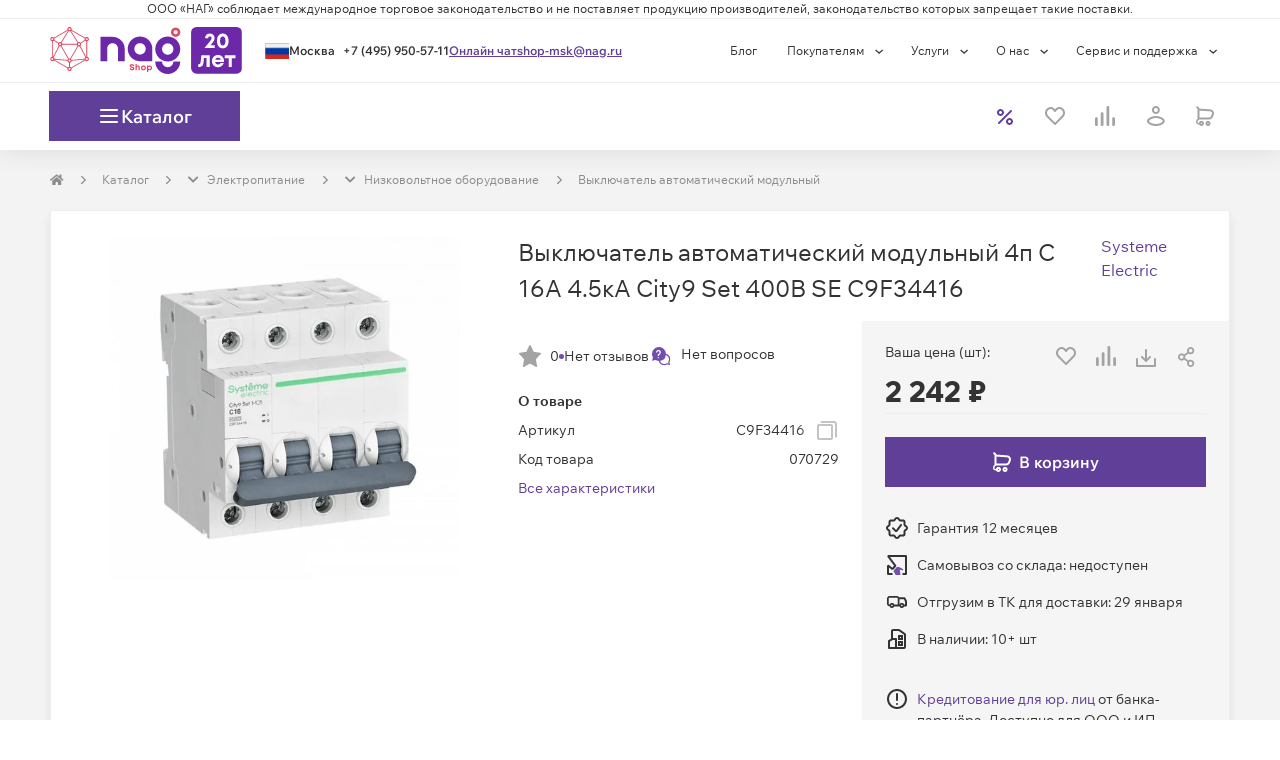

--- FILE ---
content_type: text/css
request_url: https://cdn.nag.shop/shop-next.public.files/_next/static/css/3575e6a6ef6d9fb4.css
body_size: 41646
content:
.InputComponent_input__POfDn{font-family:Wix Madefor Text,Trebuchet MS,Arial,sans-serif;font-size:16px;line-height:1.5;display:block;width:var(--input-width);background:var(--input-bg);border:1px solid var(--input-border-color);padding:var(--input-pt) var(--input-pr) var(--input-pb) 15px;text-align:var(--input-align);font-style:normal;font-weight:400;border-radius:unset;margin:var(--input-margin);height:var(--input-height)}.InputComponent_input__POfDn:invalid{box-shadow:none}.InputComponent_input__POfDn:-moz-submit-invalid,.InputComponent_input__POfDn:-moz-ui-invalid{box-shadow:none}.InputComponent_input__POfDn::-webkit-inner-spin-button,.InputComponent_input__POfDn::-webkit-outer-spin-button{-webkit-appearance:none;margin:0}.InputComponent_input__POfDn[type=number]{-moz-appearance:textfield}.InputComponent_control__6A7HO{position:absolute;right:2px;width:23px;height:calc(100% - 4px);top:2px}.InputComponent_control__6A7HO:not(.InputComponent_controlDisabled__Dr5nJ) .InputComponent_iconDown__C6M2t:hover{color:var(--chevron-color-down);cursor:var(--cursor-down)}.InputComponent_control__6A7HO:not(.InputComponent_controlDisabled__Dr5nJ) .InputComponent_iconUp__ORTZX:hover{color:var(--chevron-color-up);cursor:var(--cursor-up)}.InputComponent_icon__whYJ9{height:5px;position:absolute;right:11px;width:11px}.InputComponent_iconDown__C6M2t{bottom:14px;color:var(--chevron-color-down)}.InputComponent_iconUp__ORTZX{top:7px;color:var(--chevron-color-up)}.wrapper{position:relative;background:#f3f3f3}.wrapper>.container__page{padding-left:0;padding-right:0}@media(max-width:768px){.wrapper>.container__page{max-width:100vw}.wrapper>.container__page .row{max-width:100vw;margin-left:0;margin-right:0}.wrapper>.container__page div[class*=col-]{padding-left:0;padding-right:0}}.i-color-blue{color:#408ed4}.i-color-green{color:#6ab04c}.i-color-orange{color:#f0932b}.i-color-red{color:#e44242}.btn-group{height:40px}button:focus{outline:unset!important}@media(max-width:768px){.container{max-width:100vw!important}}*,:after,:before{box-sizing:border-box}html{font-family:sans-serif;line-height:1.15;-webkit-text-size-adjust:100%;-webkit-tap-highlight-color:rgba(0,0,0,0)}article,aside,figcaption,figure,footer,header,hgroup,main,nav,section{display:block}body{margin:0;font-family:Wix Madefor Text,Trebuchet MS,Arial,sans-serif;font-style:normal;font-weight:400;font-size:16px;line-height:1.5;color:#333;text-align:left;background-color:#fff}[tabindex="-1"]:focus:not(:focus-visible){outline:0!important}hr{box-sizing:content-box;height:0;overflow:visible}h1,h2,h3,h4,h5,h6{margin:0}p{margin:0 0 1rem}abbr[data-original-title],abbr[title]{text-decoration:underline;-webkit-text-decoration:underline dotted;text-decoration:underline dotted;cursor:help;border-bottom:0;-webkit-text-decoration-skip-ink:none;text-decoration-skip-ink:none}address{font-style:normal;line-height:inherit}address,dl,ol,ul{margin-bottom:1rem}dl,ol,ul{margin-top:0}ol ol,ol ul,ul ol,ul ul{margin-bottom:0}dd{margin-bottom:.5rem;margin-left:0}blockquote{margin:0 0 1rem}b,strong{font-weight:700}small{font-weight:400}sub,sup{position:relative;line-height:0;vertical-align:baseline}sub{bottom:-.25em}sup{top:-.5em}a{text-decoration:none;background-color:rgba(0,0,0,0)}a,a:hover{color:#603f99}a:hover{text-decoration:underline}a:not([href]):not([class]),a:not([href]):not([class]):hover{color:inherit;text-decoration:none}pre{margin-top:0;margin-bottom:1rem;overflow:auto;-ms-overflow-style:scrollbar}figure{margin:0 0 1rem}img{border-style:none}img,svg{vertical-align:middle}svg{overflow:hidden}table{border-collapse:collapse}th{text-align:inherit;text-align:-webkit-match-parent}label{display:inline-block}button{border-radius:0}button:focus:not(:focus-visible){outline:0}button,input,optgroup,select,textarea{margin:0;font-family:inherit;font-size:inherit;line-height:inherit}button,input{overflow:visible}button,select{text-transform:none}[role=button]{cursor:pointer}select{word-wrap:normal}[type=button],[type=reset],[type=submit],button{-webkit-appearance:button}[type=button]:not(:disabled),[type=reset]:not(:disabled),[type=submit]:not(:disabled),button:not(:disabled){cursor:pointer}[type=button]::-moz-focus-inner,[type=reset]::-moz-focus-inner,[type=submit]::-moz-focus-inner,button::-moz-focus-inner{padding:0;border-style:none}input[type=checkbox],input[type=radio]{box-sizing:border-box;padding:0}textarea{overflow:auto;resize:vertical}fieldset{min-width:0;padding:0;margin:0;border:0}legend{display:block;width:100%;max-width:100%;padding:0;margin-bottom:.5rem;font-size:1.5rem;line-height:inherit;color:inherit;white-space:normal}progress{vertical-align:baseline}[type=number]::-webkit-inner-spin-button,[type=number]::-webkit-outer-spin-button{height:auto}[type=search]{outline-offset:-2px;-webkit-appearance:none}[type=search]::-webkit-search-decoration{-webkit-appearance:none}::-webkit-file-upload-button{font:inherit;-webkit-appearance:button}output{display:inline-block}summary{display:list-item;cursor:pointer}template{display:none}[hidden]{display:none!important}.color-error{color:#ef403d!important}.color-error--hover{color:#f33!important}.color-gradient{color:linear-gradient(91.6deg,#734eb1 41.14%,#ef403d 107.77%)!important}.color-gray--100{color:#fefefe!important}.color-gray--200{color:#fbfbfb!important}.color-gray--300{color:#fafafa!important}.color-gray--400{color:#f3f3f3!important}.color-gray--500{color:#eee!important}.color-gray--600{color:#a3a3a3!important}.color-gray--700{color:#8c8c8c!important}.color-gray--800{color:#555!important}.color-gray--900{color:#333!important}.color-info{color:#0082b6!important}.color-primary{color:#603f99!important}.color-primary--hover{color:#734eb1!important}.color-primary--light{color:rgba(238,227,255,.5)!important}.color-secondary{color:#ece9f1!important}.color-success{color:#6ab04c!important}.color-success--hover{color:#8cd54a!important}.color-tertiary{color:#c5309f!important}.color-warning{color:#f0b026!important}.color-warning--hover{color:#faa228!important}.color-white{color:#fff!important}.color-transparent{color:rgba(0,0,0,0)!important}.color-bg-error{background-color:#ef403d!important}.color-bg-error--hover{background-color:#f33!important}.color-bg-gradient{background-color:linear-gradient(91.6deg,#734eb1 41.14%,#ef403d 107.77%)!important}.color-bg-gray--100{background-color:#fefefe!important}.color-bg-gray--200{background-color:#fbfbfb!important}.color-bg-gray--300{background-color:#fafafa!important}.color-bg-gray--400{background-color:#f3f3f3!important}.color-bg-gray--500{background-color:#eee!important}.color-bg-gray--600{background-color:#a3a3a3!important}.color-bg-gray--700{background-color:#8c8c8c!important}.color-bg-gray--800{background-color:#555!important}.color-bg-gray--900{background-color:#333!important}.color-bg-info{background-color:#0082b6!important}.color-bg-primary{background-color:#603f99!important}.color-bg-primary--hover{background-color:#734eb1!important}.color-bg-primary--light{background-color:rgba(238,227,255,.5)!important}.color-bg-secondary{background-color:#ece9f1!important}.color-bg-success{background-color:#6ab04c!important}.color-bg-success--hover{background-color:#8cd54a!important}.color-bg-tertiary{background-color:#c5309f!important}.color-bg-warning{background-color:#f0b026!important}.color-bg-warning--hover{background-color:#faa228!important}.color-bg-white{background-color:#fff!important}.color-bg-transparent{background-color:rgba(0,0,0,0)!important}ul{list-style-type:disc;padding-left:15px}ul li{line-height:1.5}ul li::marker{font-family:Wix Madefor Text,Trebuchet MS,Arial,sans-serif;font-style:normal;font-weight:400;font-size:16px;line-height:1.5;color:#603f99}.h1,.h2,.h3,.h4,.h5,.h6,h1,h2,h3,h4,h5,h6{font-family:Wix Madefor Display,Trebuchet MS,Arial,sans-serif;font-style:normal;font-weight:400}.h1,.h2,.h3,.h4,.h5,.h6,h1,h2,h3,h4,h5,h6,small{font-weight:400}small{font-size:12px}a,a:not([href]){color:#603f99;text-decoration:none;transition:color .3s,background .3s}a:hover,a:not([href]):hover{color:#603f99;cursor:pointer;text-decoration:underline}a.error,a:not([href]).error{color:#ef403d}a.error:hover,a:not([href]).error:hover{color:#f33}a.muted,a:not([href]).muted{color:#eee}a.muted:hover,a:not([href]).muted:hover{color:#8c8c8c}a.success,a:not([href]).success{color:#6ab04c}a.success:hover,a:not([href]).success:hover{color:#8cd54a}a.warning,a.warning:hover,a:not([href]).warning,a:not([href]).warning:hover{color:#f0b026}li{margin-left:15px}ol,ul{margin-bottom:30px}.h1,h1{font-family:Wix Madefor Text,Trebuchet MS,Arial,sans-serif;font-style:normal;font-weight:400;font-size:29px;line-height:120%;margin:23px 0}.h1.head-underlined,h1.head-underlined{width:100%;text-align:center;border-bottom:2px solid #eee;padding-bottom:19px;grid-column:1/-1}.h1.head-underlined:after,h1.head-underlined:after{content:"";display:block;position:relative;background:linear-gradient(90.53deg,#734eb1 41.14%,#ef403d 107.77%);width:150px;height:4px;margin:0 auto;top:22px}.h2,h2{font-family:Wix Madefor Text,Trebuchet MS,Arial,sans-serif;font-style:normal;font-weight:400;font-size:26px;line-height:120%;margin:23px 0}.h2.head-underlined,h2.head-underlined{width:100%;text-align:center;border-bottom:2px solid #eee;padding-bottom:19px;grid-column:1/-1}.h2.head-underlined:after,h2.head-underlined:after{content:"";display:block;position:relative;background:linear-gradient(90.53deg,#734eb1 41.14%,#ef403d 107.77%);width:150px;height:4px;margin:0 auto;top:22px}.h3,h3{font-family:Wix Madefor Text,Trebuchet MS,Arial,sans-serif;font-style:normal;font-weight:400;font-size:24px;line-height:120%;margin:23px 0}.h3.head-underlined,h3.head-underlined{width:100%;text-align:center;border-bottom:2px solid #eee;padding-bottom:19px;grid-column:1/-1}.h3.head-underlined:after,h3.head-underlined:after{content:"";display:block;position:relative;background:linear-gradient(90.53deg,#734eb1 41.14%,#ef403d 107.77%);width:150px;height:4px;margin:0 auto;top:22px}h4{font-family:Wix Madefor Text,Trebuchet MS,Arial,sans-serif;font-style:normal;font-weight:400;font-size:21px;line-height:120%;margin:23px 0}h4.head-underlined{width:100%;text-align:center;border-bottom:2px solid #eee;padding-bottom:19px;grid-column:1/-1}h4.head-underlined:after{content:"";display:block;position:relative;background:linear-gradient(90.53deg,#734eb1 41.14%,#ef403d 107.77%);width:150px;height:4px;margin:0 auto;top:22px}.h4{font-family:Wix Madefor Text,Trebuchet MS,Arial,sans-serif;font-style:normal;font-weight:400;font-size:21px;line-height:120%;margin:0}.h4.head-underlined{width:100%;text-align:center;border-bottom:2px solid #eee;padding-bottom:-4px;grid-column:1/-1}.h4.head-underlined:after{content:"";display:block;position:relative;background:linear-gradient(90.53deg,#734eb1 41.14%,#ef403d 107.77%);width:150px;height:4px;margin:0 auto;top:-1px}.h5,h5{font-family:Wix Madefor Text,Trebuchet MS,Arial,sans-serif;font-style:normal;font-weight:400;font-size:17px;line-height:120%;margin:23px 0}.h5.head-underlined,h5.head-underlined{width:100%;text-align:center;border-bottom:2px solid #eee;padding-bottom:19px;grid-column:1/-1}.h5.head-underlined:after,h5.head-underlined:after{content:"";display:block;position:relative;background:linear-gradient(90.53deg,#734eb1 41.14%,#ef403d 107.77%);width:150px;height:4px;margin:0 auto;top:22px}.h6,h6{font-family:Wix Madefor Text,Trebuchet MS,Arial,sans-serif;font-style:normal;font-weight:400;font-size:14px;line-height:120%;margin:23px 0}.h6.head-underlined,h6.head-underlined{width:100%;text-align:center;border-bottom:2px solid #eee;padding-bottom:19px;grid-column:1/-1}.h6.head-underlined:after,h6.head-underlined:after{content:"";display:block;position:relative;background:linear-gradient(90.53deg,#734eb1 41.14%,#ef403d 107.77%);width:150px;height:4px;margin:0 auto;top:22px}.body{color:#333}.body-xxl{font-family:Wix Madefor Text,Trebuchet MS,Arial,sans-serif;font-style:normal;font-weight:400;font-size:24px;line-height:1.5}.body-xxl--bold{font-weight:"bold"}.body-xl,.body-xxl--medium{font-weight:400}.body-xl{font-family:Wix Madefor Text,Trebuchet MS,Arial,sans-serif;font-style:normal;font-size:20px;line-height:1.5}.body-xl--bold{font-weight:"bold"}.body-l,.body-xl--medium{font-weight:400}.body-l{font-family:Wix Madefor Text,Trebuchet MS,Arial,sans-serif;font-style:normal;font-size:18px;line-height:1.5}.body-l--bold{font-weight:"bold"}.body-l--medium,.body-m{font-weight:400}.body-m{font-family:Wix Madefor Text,Trebuchet MS,Arial,sans-serif;font-style:normal;font-size:16px;line-height:1.5}.body-m--bold{font-weight:"bold"}.body-m--medium,.body-s{font-weight:400}.body-s{font-family:Wix Madefor Text,Trebuchet MS,Arial,sans-serif;font-style:normal;font-size:14px;line-height:1.5}.body-s--bold{font-weight:"bold"}.body-s--medium,.body-xs{font-weight:400}.body-xs{font-family:Wix Madefor Text,Trebuchet MS,Arial,sans-serif;font-style:normal;font-size:12px;line-height:1.5}.body-xs--bold{font-weight:"bold"}.body-xs--medium,.body-xxs{font-weight:400}.body-xxs{font-family:Wix Madefor Text,Trebuchet MS,Arial,sans-serif;font-style:normal;font-size:12px;line-height:1.5}.body-xxs--bold{font-weight:"bold"}.body-xxs--medium,.body-xxxs{font-weight:400}.body-xxxs{font-family:Wix Madefor Text,Trebuchet MS,Arial,sans-serif;font-style:normal;font-size:10px;line-height:1.5}.body-xxxs--bold{font-weight:"bold"}.body-xxxs--medium{font-weight:400}.body-bolder{font-weight:800}.body-bold{font-weight:"bold"}.body-medium{font-weight:400}.body-semibold{font-weight:600}.body-thin{font-weight:400}.body-thin--m{font-size:16px}.body-thin--m,.body-thin--s{font-family:Wix Madefor Text,Trebuchet MS,Arial,sans-serif;font-style:normal;font-weight:400;line-height:1.5}.body-thin--s{font-size:14px}.text-center{text-align:center}@media(max-width:345px){.text-nowrap.--mobile{white-space:normal!important}}.text-overflow{overflow:hidden;white-space:nowrap;text-overflow:ellipsis}.text-decoration-through{text-decoration:line-through}.text-decoration-underline{text-decoration:underline}button:not(.MuiButtonBase-root){font-weight:600;align-items:center;border:none;display:inline-flex;justify-content:center;line-height:1.5;max-width:379px;text-align:center}button .children,button:not(.MuiButtonBase-root){overflow:hidden;text-overflow:ellipsis;white-space:nowrap}button .children{max-width:100%}button .icon{align-items:center;display:flex;height:24px;justify-content:center;width:24px;min-width:24px}button:hover{opacity:.9}button:focus{outline:none}table{background-color:#fff;margin-bottom:50px;width:100%}table.hover tbody tr:hover{background-color:#f3f3f3}table tbody tr:nth-child(2n){background-color:#fbfbfb}table.separate{background-color:#fff;border-collapse:separate;border-spacing:0 8px}table.separate td:not(:first-child){border-left:0}table.separate td:not(:last-child){border-right:0}table td,table th{background-clip:padding-box;border:1px solid #eee;height:50px;padding:7px 10px;position:relative}table td{font-family:Wix Madefor Text,Trebuchet MS,Arial,sans-serif;font-style:normal;font-weight:400;font-size:12px;line-height:1.5}table td a{margin:0 5px}table td p{margin:0}table th{font-weight:400;font-size:14px;font-weight:"400";background-color:#fbfbfb;text-align:center}table th,table.dense td,table.dense th{font-family:Wix Madefor Text,Trebuchet MS,Arial,sans-serif;font-style:normal;line-height:1.5}table.dense td,table.dense th{font-weight:400;font-size:12px;height:30px}table.dense th{padding-bottom:7.5px;padding-top:10px}table.dense td{border:1px solid #eee}table.headline th{background:#eee;border-bottom:1px solid #734eb1;background-clip:padding-box}table.sorter th.sorter{padding-right:30px}.container,.container-fluid,.container-lg,.container-md,.container-sm,.container-xl,.container-xxl{--mo-gutter-x:30px;--mo-gutter-y:0;width:100%;padding-right:calc(var(--mo-gutter-x)*.5);padding-left:calc(var(--mo-gutter-x)*.5);margin-right:auto;margin-left:auto}@media(min-width:576px){.container,.container-sm{max-width:476px}}@media(min-width:768px){.container,.container-md,.container-sm{max-width:668px}}@media(min-width:992px){.container,.container-lg,.container-md,.container-sm{max-width:892px}}@media(min-width:1280px){.container,.container-lg,.container-md,.container-sm,.container-xl{max-width:1180px}}@media(min-width:1500px){.container,.container-lg,.container-md,.container-sm,.container-xl,.container-xxl{max-width:1400px}}.row{display:flex;flex-wrap:wrap;margin-right:-15px;margin-left:-15px}.col,.col-1,.col-10,.col-11,.col-12,.col-2,.col-3,.col-4,.col-5,.col-6,.col-7,.col-8,.col-9,.col-auto,.col-lg,.col-lg-1,.col-lg-10,.col-lg-11,.col-lg-12,.col-lg-2,.col-lg-3,.col-lg-4,.col-lg-5,.col-lg-6,.col-lg-7,.col-lg-8,.col-lg-9,.col-lg-auto,.col-md,.col-md-1,.col-md-10,.col-md-11,.col-md-12,.col-md-2,.col-md-3,.col-md-4,.col-md-5,.col-md-6,.col-md-7,.col-md-8,.col-md-9,.col-md-auto,.col-sm,.col-sm-1,.col-sm-10,.col-sm-11,.col-sm-12,.col-sm-2,.col-sm-3,.col-sm-4,.col-sm-5,.col-sm-6,.col-sm-7,.col-sm-8,.col-sm-9,.col-sm-auto,.col-xl,.col-xl-1,.col-xl-10,.col-xl-11,.col-xl-12,.col-xl-2,.col-xl-3,.col-xl-4,.col-xl-5,.col-xl-6,.col-xl-7,.col-xl-8,.col-xl-9,.col-xl-auto,.col-xxl,.col-xxl-1,.col-xxl-10,.col-xxl-11,.col-xxl-12,.col-xxl-2,.col-xxl-3,.col-xxl-4,.col-xxl-5,.col-xxl-6,.col-xxl-7,.col-xxl-8,.col-xxl-9,.col-xxl-auto{position:relative;width:100%;padding-right:15px;padding-left:15px}.col{flex-basis:0;flex-grow:1;max-width:100%}.row-cols-1>*{flex:0 0 100%;max-width:100%}.row-cols-2>*{flex:0 0 50%;max-width:50%}.row-cols-3>*{flex:0 0 33.3333333333%;max-width:33.3333333333%}.row-cols-4>*{flex:0 0 25%;max-width:25%}.row-cols-5>*{flex:0 0 20%;max-width:20%}.row-cols-6>*{flex:0 0 16.6666666667%;max-width:16.6666666667%}.col-auto{flex:0 0 auto;width:auto;max-width:100%}.col-1{flex:0 0 8.3333333333%;max-width:8.3333333333%}.col-2{flex:0 0 16.6666666667%;max-width:16.6666666667%}.col-3{flex:0 0 25%;max-width:25%}.col-4{flex:0 0 33.3333333333%;max-width:33.3333333333%}.col-5{flex:0 0 41.6666666667%;max-width:41.6666666667%}.col-6{flex:0 0 50%;max-width:50%}.col-7{flex:0 0 58.3333333333%;max-width:58.3333333333%}.col-8{flex:0 0 66.6666666667%;max-width:66.6666666667%}.col-9{flex:0 0 75%;max-width:75%}.col-10{flex:0 0 83.3333333333%;max-width:83.3333333333%}.col-11{flex:0 0 91.6666666667%;max-width:91.6666666667%}.col-12{flex:0 0 100%;max-width:100%}.order-first{order:-1}.order-last{order:13}.order-0{order:0}.order-1{order:1}.order-2{order:2}.order-3{order:3}.order-4{order:4}.order-5{order:5}.order-6{order:6}.order-7{order:7}.order-8{order:8}.order-9{order:9}.order-10{order:10}.order-11{order:11}.order-12{order:12}.offset-1{margin-left:8.3333333333%}.offset-2{margin-left:16.6666666667%}.offset-3{margin-left:25%}.offset-4{margin-left:33.3333333333%}.offset-5{margin-left:41.6666666667%}.offset-6{margin-left:50%}.offset-7{margin-left:58.3333333333%}.offset-8{margin-left:66.6666666667%}.offset-9{margin-left:75%}.offset-10{margin-left:83.3333333333%}.offset-11{margin-left:91.6666666667%}@media(min-width:576px){.col-sm{flex-basis:0;flex-grow:1;max-width:100%}.row-cols-sm-1>*{flex:0 0 100%;max-width:100%}.row-cols-sm-2>*{flex:0 0 50%;max-width:50%}.row-cols-sm-3>*{flex:0 0 33.3333333333%;max-width:33.3333333333%}.row-cols-sm-4>*{flex:0 0 25%;max-width:25%}.row-cols-sm-5>*{flex:0 0 20%;max-width:20%}.row-cols-sm-6>*{flex:0 0 16.6666666667%;max-width:16.6666666667%}.col-sm-auto{flex:0 0 auto;width:auto;max-width:100%}.col-sm-1{flex:0 0 8.3333333333%;max-width:8.3333333333%}.col-sm-2{flex:0 0 16.6666666667%;max-width:16.6666666667%}.col-sm-3{flex:0 0 25%;max-width:25%}.col-sm-4{flex:0 0 33.3333333333%;max-width:33.3333333333%}.col-sm-5{flex:0 0 41.6666666667%;max-width:41.6666666667%}.col-sm-6{flex:0 0 50%;max-width:50%}.col-sm-7{flex:0 0 58.3333333333%;max-width:58.3333333333%}.col-sm-8{flex:0 0 66.6666666667%;max-width:66.6666666667%}.col-sm-9{flex:0 0 75%;max-width:75%}.col-sm-10{flex:0 0 83.3333333333%;max-width:83.3333333333%}.col-sm-11{flex:0 0 91.6666666667%;max-width:91.6666666667%}.col-sm-12{flex:0 0 100%;max-width:100%}.order-sm-first{order:-1}.order-sm-last{order:13}.order-sm-0{order:0}.order-sm-1{order:1}.order-sm-2{order:2}.order-sm-3{order:3}.order-sm-4{order:4}.order-sm-5{order:5}.order-sm-6{order:6}.order-sm-7{order:7}.order-sm-8{order:8}.order-sm-9{order:9}.order-sm-10{order:10}.order-sm-11{order:11}.order-sm-12{order:12}.offset-sm-0{margin-left:0}.offset-sm-1{margin-left:8.3333333333%}.offset-sm-2{margin-left:16.6666666667%}.offset-sm-3{margin-left:25%}.offset-sm-4{margin-left:33.3333333333%}.offset-sm-5{margin-left:41.6666666667%}.offset-sm-6{margin-left:50%}.offset-sm-7{margin-left:58.3333333333%}.offset-sm-8{margin-left:66.6666666667%}.offset-sm-9{margin-left:75%}.offset-sm-10{margin-left:83.3333333333%}.offset-sm-11{margin-left:91.6666666667%}}@media(min-width:768px){.col-md{flex-basis:0;flex-grow:1;max-width:100%}.row-cols-md-1>*{flex:0 0 100%;max-width:100%}.row-cols-md-2>*{flex:0 0 50%;max-width:50%}.row-cols-md-3>*{flex:0 0 33.3333333333%;max-width:33.3333333333%}.row-cols-md-4>*{flex:0 0 25%;max-width:25%}.row-cols-md-5>*{flex:0 0 20%;max-width:20%}.row-cols-md-6>*{flex:0 0 16.6666666667%;max-width:16.6666666667%}.col-md-auto{flex:0 0 auto;width:auto;max-width:100%}.col-md-1{flex:0 0 8.3333333333%;max-width:8.3333333333%}.col-md-2{flex:0 0 16.6666666667%;max-width:16.6666666667%}.col-md-3{flex:0 0 25%;max-width:25%}.col-md-4{flex:0 0 33.3333333333%;max-width:33.3333333333%}.col-md-5{flex:0 0 41.6666666667%;max-width:41.6666666667%}.col-md-6{flex:0 0 50%;max-width:50%}.col-md-7{flex:0 0 58.3333333333%;max-width:58.3333333333%}.col-md-8{flex:0 0 66.6666666667%;max-width:66.6666666667%}.col-md-9{flex:0 0 75%;max-width:75%}.col-md-10{flex:0 0 83.3333333333%;max-width:83.3333333333%}.col-md-11{flex:0 0 91.6666666667%;max-width:91.6666666667%}.col-md-12{flex:0 0 100%;max-width:100%}.order-md-first{order:-1}.order-md-last{order:13}.order-md-0{order:0}.order-md-1{order:1}.order-md-2{order:2}.order-md-3{order:3}.order-md-4{order:4}.order-md-5{order:5}.order-md-6{order:6}.order-md-7{order:7}.order-md-8{order:8}.order-md-9{order:9}.order-md-10{order:10}.order-md-11{order:11}.order-md-12{order:12}.offset-md-0{margin-left:0}.offset-md-1{margin-left:8.3333333333%}.offset-md-2{margin-left:16.6666666667%}.offset-md-3{margin-left:25%}.offset-md-4{margin-left:33.3333333333%}.offset-md-5{margin-left:41.6666666667%}.offset-md-6{margin-left:50%}.offset-md-7{margin-left:58.3333333333%}.offset-md-8{margin-left:66.6666666667%}.offset-md-9{margin-left:75%}.offset-md-10{margin-left:83.3333333333%}.offset-md-11{margin-left:91.6666666667%}}@media(min-width:992px){.col-lg{flex-basis:0;flex-grow:1;max-width:100%}.row-cols-lg-1>*{flex:0 0 100%;max-width:100%}.row-cols-lg-2>*{flex:0 0 50%;max-width:50%}.row-cols-lg-3>*{flex:0 0 33.3333333333%;max-width:33.3333333333%}.row-cols-lg-4>*{flex:0 0 25%;max-width:25%}.row-cols-lg-5>*{flex:0 0 20%;max-width:20%}.row-cols-lg-6>*{flex:0 0 16.6666666667%;max-width:16.6666666667%}.col-lg-auto{flex:0 0 auto;width:auto;max-width:100%}.col-lg-1{flex:0 0 8.3333333333%;max-width:8.3333333333%}.col-lg-2{flex:0 0 16.6666666667%;max-width:16.6666666667%}.col-lg-3{flex:0 0 25%;max-width:25%}.col-lg-4{flex:0 0 33.3333333333%;max-width:33.3333333333%}.col-lg-5{flex:0 0 41.6666666667%;max-width:41.6666666667%}.col-lg-6{flex:0 0 50%;max-width:50%}.col-lg-7{flex:0 0 58.3333333333%;max-width:58.3333333333%}.col-lg-8{flex:0 0 66.6666666667%;max-width:66.6666666667%}.col-lg-9{flex:0 0 75%;max-width:75%}.col-lg-10{flex:0 0 83.3333333333%;max-width:83.3333333333%}.col-lg-11{flex:0 0 91.6666666667%;max-width:91.6666666667%}.col-lg-12{flex:0 0 100%;max-width:100%}.order-lg-first{order:-1}.order-lg-last{order:13}.order-lg-0{order:0}.order-lg-1{order:1}.order-lg-2{order:2}.order-lg-3{order:3}.order-lg-4{order:4}.order-lg-5{order:5}.order-lg-6{order:6}.order-lg-7{order:7}.order-lg-8{order:8}.order-lg-9{order:9}.order-lg-10{order:10}.order-lg-11{order:11}.order-lg-12{order:12}.offset-lg-0{margin-left:0}.offset-lg-1{margin-left:8.3333333333%}.offset-lg-2{margin-left:16.6666666667%}.offset-lg-3{margin-left:25%}.offset-lg-4{margin-left:33.3333333333%}.offset-lg-5{margin-left:41.6666666667%}.offset-lg-6{margin-left:50%}.offset-lg-7{margin-left:58.3333333333%}.offset-lg-8{margin-left:66.6666666667%}.offset-lg-9{margin-left:75%}.offset-lg-10{margin-left:83.3333333333%}.offset-lg-11{margin-left:91.6666666667%}}@media(min-width:1280px){.col-xl{flex-basis:0;flex-grow:1;max-width:100%}.row-cols-xl-1>*{flex:0 0 100%;max-width:100%}.row-cols-xl-2>*{flex:0 0 50%;max-width:50%}.row-cols-xl-3>*{flex:0 0 33.3333333333%;max-width:33.3333333333%}.row-cols-xl-4>*{flex:0 0 25%;max-width:25%}.row-cols-xl-5>*{flex:0 0 20%;max-width:20%}.row-cols-xl-6>*{flex:0 0 16.6666666667%;max-width:16.6666666667%}.col-xl-auto{flex:0 0 auto;width:auto;max-width:100%}.col-xl-1{flex:0 0 8.3333333333%;max-width:8.3333333333%}.col-xl-2{flex:0 0 16.6666666667%;max-width:16.6666666667%}.col-xl-3{flex:0 0 25%;max-width:25%}.col-xl-4{flex:0 0 33.3333333333%;max-width:33.3333333333%}.col-xl-5{flex:0 0 41.6666666667%;max-width:41.6666666667%}.col-xl-6{flex:0 0 50%;max-width:50%}.col-xl-7{flex:0 0 58.3333333333%;max-width:58.3333333333%}.col-xl-8{flex:0 0 66.6666666667%;max-width:66.6666666667%}.col-xl-9{flex:0 0 75%;max-width:75%}.col-xl-10{flex:0 0 83.3333333333%;max-width:83.3333333333%}.col-xl-11{flex:0 0 91.6666666667%;max-width:91.6666666667%}.col-xl-12{flex:0 0 100%;max-width:100%}.order-xl-first{order:-1}.order-xl-last{order:13}.order-xl-0{order:0}.order-xl-1{order:1}.order-xl-2{order:2}.order-xl-3{order:3}.order-xl-4{order:4}.order-xl-5{order:5}.order-xl-6{order:6}.order-xl-7{order:7}.order-xl-8{order:8}.order-xl-9{order:9}.order-xl-10{order:10}.order-xl-11{order:11}.order-xl-12{order:12}.offset-xl-0{margin-left:0}.offset-xl-1{margin-left:8.3333333333%}.offset-xl-2{margin-left:16.6666666667%}.offset-xl-3{margin-left:25%}.offset-xl-4{margin-left:33.3333333333%}.offset-xl-5{margin-left:41.6666666667%}.offset-xl-6{margin-left:50%}.offset-xl-7{margin-left:58.3333333333%}.offset-xl-8{margin-left:66.6666666667%}.offset-xl-9{margin-left:75%}.offset-xl-10{margin-left:83.3333333333%}.offset-xl-11{margin-left:91.6666666667%}}@media(min-width:1500px){.col-xxl{flex-basis:0;flex-grow:1;max-width:100%}.row-cols-xxl-1>*{flex:0 0 100%;max-width:100%}.row-cols-xxl-2>*{flex:0 0 50%;max-width:50%}.row-cols-xxl-3>*{flex:0 0 33.3333333333%;max-width:33.3333333333%}.row-cols-xxl-4>*{flex:0 0 25%;max-width:25%}.row-cols-xxl-5>*{flex:0 0 20%;max-width:20%}.row-cols-xxl-6>*{flex:0 0 16.6666666667%;max-width:16.6666666667%}.col-xxl-auto{flex:0 0 auto;width:auto;max-width:100%}.col-xxl-1{flex:0 0 8.3333333333%;max-width:8.3333333333%}.col-xxl-2{flex:0 0 16.6666666667%;max-width:16.6666666667%}.col-xxl-3{flex:0 0 25%;max-width:25%}.col-xxl-4{flex:0 0 33.3333333333%;max-width:33.3333333333%}.col-xxl-5{flex:0 0 41.6666666667%;max-width:41.6666666667%}.col-xxl-6{flex:0 0 50%;max-width:50%}.col-xxl-7{flex:0 0 58.3333333333%;max-width:58.3333333333%}.col-xxl-8{flex:0 0 66.6666666667%;max-width:66.6666666667%}.col-xxl-9{flex:0 0 75%;max-width:75%}.col-xxl-10{flex:0 0 83.3333333333%;max-width:83.3333333333%}.col-xxl-11{flex:0 0 91.6666666667%;max-width:91.6666666667%}.col-xxl-12{flex:0 0 100%;max-width:100%}.order-xxl-first{order:-1}.order-xxl-last{order:13}.order-xxl-0{order:0}.order-xxl-1{order:1}.order-xxl-2{order:2}.order-xxl-3{order:3}.order-xxl-4{order:4}.order-xxl-5{order:5}.order-xxl-6{order:6}.order-xxl-7{order:7}.order-xxl-8{order:8}.order-xxl-9{order:9}.order-xxl-10{order:10}.order-xxl-11{order:11}.order-xxl-12{order:12}.offset-xxl-0{margin-left:0}.offset-xxl-1{margin-left:8.3333333333%}.offset-xxl-2{margin-left:16.6666666667%}.offset-xxl-3{margin-left:25%}.offset-xxl-4{margin-left:33.3333333333%}.offset-xxl-5{margin-left:41.6666666667%}.offset-xxl-6{margin-left:50%}.offset-xxl-7{margin-left:58.3333333333%}.offset-xxl-8{margin-left:66.6666666667%}.offset-xxl-9{margin-left:75%}.offset-xxl-10{margin-left:83.3333333333%}.offset-xxl-11{margin-left:91.6666666667%}}.d-none{display:none!important}.d-inline{display:inline!important}.d-inline-block{display:inline-block!important}.d-block{display:block!important}.d-table{display:table!important}.d-table-row{display:table-row!important}.d-table-cell{display:table-cell!important}.d-flex{display:flex!important}.d-inline-flex{display:inline-flex!important}@media(min-width:576px){.d-sm-none{display:none!important}.d-sm-inline{display:inline!important}.d-sm-inline-block{display:inline-block!important}.d-sm-block{display:block!important}.d-sm-table{display:table!important}.d-sm-table-row{display:table-row!important}.d-sm-table-cell{display:table-cell!important}.d-sm-flex{display:flex!important}.d-sm-inline-flex{display:inline-flex!important}}@media(min-width:768px){.d-md-none{display:none!important}.d-md-inline{display:inline!important}.d-md-inline-block{display:inline-block!important}.d-md-block{display:block!important}.d-md-table{display:table!important}.d-md-table-row{display:table-row!important}.d-md-table-cell{display:table-cell!important}.d-md-flex{display:flex!important}.d-md-inline-flex{display:inline-flex!important}}@media(min-width:992px){.d-lg-none{display:none!important}.d-lg-inline{display:inline!important}.d-lg-inline-block{display:inline-block!important}.d-lg-block{display:block!important}.d-lg-table{display:table!important}.d-lg-table-row{display:table-row!important}.d-lg-table-cell{display:table-cell!important}.d-lg-flex{display:flex!important}.d-lg-inline-flex{display:inline-flex!important}}@media(min-width:1280px){.d-xl-none{display:none!important}.d-xl-inline{display:inline!important}.d-xl-inline-block{display:inline-block!important}.d-xl-block{display:block!important}.d-xl-table{display:table!important}.d-xl-table-row{display:table-row!important}.d-xl-table-cell{display:table-cell!important}.d-xl-flex{display:flex!important}.d-xl-inline-flex{display:inline-flex!important}}@media(min-width:1500px){.d-xxl-none{display:none!important}.d-xxl-inline{display:inline!important}.d-xxl-inline-block{display:inline-block!important}.d-xxl-block{display:block!important}.d-xxl-table{display:table!important}.d-xxl-table-row{display:table-row!important}.d-xxl-table-cell{display:table-cell!important}.d-xxl-flex{display:flex!important}.d-xxl-inline-flex{display:inline-flex!important}}.flex-row{flex-direction:row!important}.flex-column{flex-direction:column!important}.flex-row-reverse{flex-direction:row-reverse!important}.flex-column-reverse{flex-direction:column-reverse!important}.flex-wrap{flex-wrap:wrap!important}.flex-nowrap{flex-wrap:nowrap!important}.flex-wrap-reverse{flex-wrap:wrap-reverse!important}.flex-fill{flex:1 1 auto!important}.flex-grow-0{flex-grow:0!important}.flex-grow-1{flex-grow:1!important}.flex-shrink-0{flex-shrink:0!important}.flex-shrink-1{flex-shrink:1!important}.justify-content-start{justify-content:flex-start!important}.justify-content-end{justify-content:flex-end!important}.justify-content-center{justify-content:center!important}.justify-content-between{justify-content:space-between!important}.justify-content-around{justify-content:space-around!important}.align-items-start{align-items:flex-start!important}.align-items-end{align-items:flex-end!important}.align-items-center{align-items:center!important}.align-items-baseline{align-items:baseline!important}.align-items-stretch{align-items:stretch!important}.align-content-start{align-content:flex-start!important}.align-content-end{align-content:flex-end!important}.align-content-center{align-content:center!important}.align-content-between{align-content:space-between!important}.align-content-around{align-content:space-around!important}.align-content-stretch{align-content:stretch!important}.align-self-auto{align-self:auto!important}.align-self-start{align-self:flex-start!important}.align-self-end{align-self:flex-end!important}.align-self-center{align-self:center!important}.align-self-baseline{align-self:baseline!important}.align-self-stretch{align-self:stretch!important}@media(min-width:576px){.flex-sm-row{flex-direction:row!important}.flex-sm-column{flex-direction:column!important}.flex-sm-row-reverse{flex-direction:row-reverse!important}.flex-sm-column-reverse{flex-direction:column-reverse!important}.flex-sm-wrap{flex-wrap:wrap!important}.flex-sm-nowrap{flex-wrap:nowrap!important}.flex-sm-wrap-reverse{flex-wrap:wrap-reverse!important}.flex-sm-fill{flex:1 1 auto!important}.flex-sm-grow-0{flex-grow:0!important}.flex-sm-grow-1{flex-grow:1!important}.flex-sm-shrink-0{flex-shrink:0!important}.flex-sm-shrink-1{flex-shrink:1!important}.justify-content-sm-start{justify-content:flex-start!important}.justify-content-sm-end{justify-content:flex-end!important}.justify-content-sm-center{justify-content:center!important}.justify-content-sm-between{justify-content:space-between!important}.justify-content-sm-around{justify-content:space-around!important}.align-items-sm-start{align-items:flex-start!important}.align-items-sm-end{align-items:flex-end!important}.align-items-sm-center{align-items:center!important}.align-items-sm-baseline{align-items:baseline!important}.align-items-sm-stretch{align-items:stretch!important}.align-content-sm-start{align-content:flex-start!important}.align-content-sm-end{align-content:flex-end!important}.align-content-sm-center{align-content:center!important}.align-content-sm-between{align-content:space-between!important}.align-content-sm-around{align-content:space-around!important}.align-content-sm-stretch{align-content:stretch!important}.align-self-sm-auto{align-self:auto!important}.align-self-sm-start{align-self:flex-start!important}.align-self-sm-end{align-self:flex-end!important}.align-self-sm-center{align-self:center!important}.align-self-sm-baseline{align-self:baseline!important}.align-self-sm-stretch{align-self:stretch!important}}@media(min-width:768px){.flex-md-row{flex-direction:row!important}.flex-md-column{flex-direction:column!important}.flex-md-row-reverse{flex-direction:row-reverse!important}.flex-md-column-reverse{flex-direction:column-reverse!important}.flex-md-wrap{flex-wrap:wrap!important}.flex-md-nowrap{flex-wrap:nowrap!important}.flex-md-wrap-reverse{flex-wrap:wrap-reverse!important}.flex-md-fill{flex:1 1 auto!important}.flex-md-grow-0{flex-grow:0!important}.flex-md-grow-1{flex-grow:1!important}.flex-md-shrink-0{flex-shrink:0!important}.flex-md-shrink-1{flex-shrink:1!important}.justify-content-md-start{justify-content:flex-start!important}.justify-content-md-end{justify-content:flex-end!important}.justify-content-md-center{justify-content:center!important}.justify-content-md-between{justify-content:space-between!important}.justify-content-md-around{justify-content:space-around!important}.align-items-md-start{align-items:flex-start!important}.align-items-md-end{align-items:flex-end!important}.align-items-md-center{align-items:center!important}.align-items-md-baseline{align-items:baseline!important}.align-items-md-stretch{align-items:stretch!important}.align-content-md-start{align-content:flex-start!important}.align-content-md-end{align-content:flex-end!important}.align-content-md-center{align-content:center!important}.align-content-md-between{align-content:space-between!important}.align-content-md-around{align-content:space-around!important}.align-content-md-stretch{align-content:stretch!important}.align-self-md-auto{align-self:auto!important}.align-self-md-start{align-self:flex-start!important}.align-self-md-end{align-self:flex-end!important}.align-self-md-center{align-self:center!important}.align-self-md-baseline{align-self:baseline!important}.align-self-md-stretch{align-self:stretch!important}}@media(min-width:992px){.flex-lg-row{flex-direction:row!important}.flex-lg-column{flex-direction:column!important}.flex-lg-row-reverse{flex-direction:row-reverse!important}.flex-lg-column-reverse{flex-direction:column-reverse!important}.flex-lg-wrap{flex-wrap:wrap!important}.flex-lg-nowrap{flex-wrap:nowrap!important}.flex-lg-wrap-reverse{flex-wrap:wrap-reverse!important}.flex-lg-fill{flex:1 1 auto!important}.flex-lg-grow-0{flex-grow:0!important}.flex-lg-grow-1{flex-grow:1!important}.flex-lg-shrink-0{flex-shrink:0!important}.flex-lg-shrink-1{flex-shrink:1!important}.justify-content-lg-start{justify-content:flex-start!important}.justify-content-lg-end{justify-content:flex-end!important}.justify-content-lg-center{justify-content:center!important}.justify-content-lg-between{justify-content:space-between!important}.justify-content-lg-around{justify-content:space-around!important}.align-items-lg-start{align-items:flex-start!important}.align-items-lg-end{align-items:flex-end!important}.align-items-lg-center{align-items:center!important}.align-items-lg-baseline{align-items:baseline!important}.align-items-lg-stretch{align-items:stretch!important}.align-content-lg-start{align-content:flex-start!important}.align-content-lg-end{align-content:flex-end!important}.align-content-lg-center{align-content:center!important}.align-content-lg-between{align-content:space-between!important}.align-content-lg-around{align-content:space-around!important}.align-content-lg-stretch{align-content:stretch!important}.align-self-lg-auto{align-self:auto!important}.align-self-lg-start{align-self:flex-start!important}.align-self-lg-end{align-self:flex-end!important}.align-self-lg-center{align-self:center!important}.align-self-lg-baseline{align-self:baseline!important}.align-self-lg-stretch{align-self:stretch!important}}@media(min-width:1280px){.flex-xl-row{flex-direction:row!important}.flex-xl-column{flex-direction:column!important}.flex-xl-row-reverse{flex-direction:row-reverse!important}.flex-xl-column-reverse{flex-direction:column-reverse!important}.flex-xl-wrap{flex-wrap:wrap!important}.flex-xl-nowrap{flex-wrap:nowrap!important}.flex-xl-wrap-reverse{flex-wrap:wrap-reverse!important}.flex-xl-fill{flex:1 1 auto!important}.flex-xl-grow-0{flex-grow:0!important}.flex-xl-grow-1{flex-grow:1!important}.flex-xl-shrink-0{flex-shrink:0!important}.flex-xl-shrink-1{flex-shrink:1!important}.justify-content-xl-start{justify-content:flex-start!important}.justify-content-xl-end{justify-content:flex-end!important}.justify-content-xl-center{justify-content:center!important}.justify-content-xl-between{justify-content:space-between!important}.justify-content-xl-around{justify-content:space-around!important}.align-items-xl-start{align-items:flex-start!important}.align-items-xl-end{align-items:flex-end!important}.align-items-xl-center{align-items:center!important}.align-items-xl-baseline{align-items:baseline!important}.align-items-xl-stretch{align-items:stretch!important}.align-content-xl-start{align-content:flex-start!important}.align-content-xl-end{align-content:flex-end!important}.align-content-xl-center{align-content:center!important}.align-content-xl-between{align-content:space-between!important}.align-content-xl-around{align-content:space-around!important}.align-content-xl-stretch{align-content:stretch!important}.align-self-xl-auto{align-self:auto!important}.align-self-xl-start{align-self:flex-start!important}.align-self-xl-end{align-self:flex-end!important}.align-self-xl-center{align-self:center!important}.align-self-xl-baseline{align-self:baseline!important}.align-self-xl-stretch{align-self:stretch!important}}@media(min-width:1500px){.flex-xxl-row{flex-direction:row!important}.flex-xxl-column{flex-direction:column!important}.flex-xxl-row-reverse{flex-direction:row-reverse!important}.flex-xxl-column-reverse{flex-direction:column-reverse!important}.flex-xxl-wrap{flex-wrap:wrap!important}.flex-xxl-nowrap{flex-wrap:nowrap!important}.flex-xxl-wrap-reverse{flex-wrap:wrap-reverse!important}.flex-xxl-fill{flex:1 1 auto!important}.flex-xxl-grow-0{flex-grow:0!important}.flex-xxl-grow-1{flex-grow:1!important}.flex-xxl-shrink-0{flex-shrink:0!important}.flex-xxl-shrink-1{flex-shrink:1!important}.justify-content-xxl-start{justify-content:flex-start!important}.justify-content-xxl-end{justify-content:flex-end!important}.justify-content-xxl-center{justify-content:center!important}.justify-content-xxl-between{justify-content:space-between!important}.justify-content-xxl-around{justify-content:space-around!important}.align-items-xxl-start{align-items:flex-start!important}.align-items-xxl-end{align-items:flex-end!important}.align-items-xxl-center{align-items:center!important}.align-items-xxl-baseline{align-items:baseline!important}.align-items-xxl-stretch{align-items:stretch!important}.align-content-xxl-start{align-content:flex-start!important}.align-content-xxl-end{align-content:flex-end!important}.align-content-xxl-center{align-content:center!important}.align-content-xxl-between{align-content:space-between!important}.align-content-xxl-around{align-content:space-around!important}.align-content-xxl-stretch{align-content:stretch!important}.align-self-xxl-auto{align-self:auto!important}.align-self-xxl-start{align-self:flex-start!important}.align-self-xxl-end{align-self:flex-end!important}.align-self-xxl-center{align-self:center!important}.align-self-xxl-baseline{align-self:baseline!important}.align-self-xxl-stretch{align-self:stretch!important}}.react-autosuggest__suggestions-list{margin:0;padding:0;width:100%}.react-autosuggest__suggestion{font-family:Wix Madefor Text,Trebuchet MS,Arial,sans-serif;font-style:normal;font-weight:400;font-size:14px;line-height:1.5;border:0;list-style:none;padding:15px 23px;margin:0}.react-autosuggest__suggestion:hover{background:#fbfbfb;cursor:pointer}.react-autosuggest__suggestion>div{text-overflow:ellipsis;overflow:hidden}.react-autosuggest__suggestions-container{background:rgba(0,0,0,0);border:1px solid rgba(0,0,0,0);position:absolute;top:41px;width:100%;z-index:10}.react-autosuggest__suggestions-container--open{background:#fff;border-color:#eee}.react-autosuggest__suggestions-container>*{list-style:none}@font-face{font-family:Wix Madefor Text;src:local("Wix Madefor Text Regular Italic"),local("Wix_Madefor_Text-RegularItalic"),url(https://cdn.nag.shop/shop-next.public.files/_next/static/media/Wix_Madefor_Text-RegularItalic.2e126f70.woff2) format("woff2");font-weight:400;font-style:italic;font-display:swap}@font-face{font-family:Wix Madefor Text;src:local("Wix Madefor Text Regular"),local("Wix_Madefor_Text-Regular"),url(https://cdn.nag.shop/shop-next.public.files/_next/static/media/Wix_Madefor_Text-Regular.73cc1d3d.woff2) format("woff2");font-weight:400;font-style:normal;font-display:swap}@font-face{font-family:Wix Madefor Text;src:local("Wix Madefor Text Medium Italic"),local("Wix_Madefor_Text-MediumItalic"),url(https://cdn.nag.shop/shop-next.public.files/_next/static/media/Wix_Madefor_Text-MediumItalic.a0eb595f.woff2) format("woff2");font-weight:500;font-style:italic;font-display:swap}@font-face{font-family:Wix Madefor Text;src:local("Wix Madefor Text Medium"),local("Wix_Madefor_Text-Medium"),url(https://cdn.nag.shop/shop-next.public.files/_next/static/media/Wix_Madefor_Text-Medium.04149a07.woff2) format("woff2");font-weight:500;font-style:normal;font-display:swap}@font-face{font-family:Wix Madefor Text;src:local("Wix Madefor Text SemiBold"),local("Wix_Madefor_Text-SemiBold"),url(https://cdn.nag.shop/shop-next.public.files/_next/static/media/Wix_Madefor_Text-SemiBold.70605a4b.woff2) format("woff2");font-weight:600;font-style:normal;font-display:swap}@font-face{font-family:Wix Madefor Text;src:local("Wix Madefor Text SemiBold Italic"),local("Wix_Madefor_Text-SemiBoldItalic"),url(https://cdn.nag.shop/shop-next.public.files/_next/static/media/Wix_Madefor_Text-SemiBoldItalic.af578599.woff2) format("woff2");font-weight:600;font-style:italic;font-display:swap}@font-face{font-family:Wix Madefor Text;src:local("Wix Madefor Text Bold"),local("Wix_Madefor_Text-Bold"),url(https://cdn.nag.shop/shop-next.public.files/_next/static/media/Wix_Madefor_Text-Bold.0e9223a5.woff2) format("woff2");font-weight:700;font-style:normal;font-display:swap}@font-face{font-family:Wix Madefor Text;src:local("Wix Madefor Text-Bold Italic"),local("Wix_Madefor_Text-BoldItalic"),url(https://cdn.nag.shop/shop-next.public.files/_next/static/media/Wix_Madefor_Text-BoldItalic.9da764ae.woff2) format("woff2");font-weight:700;font-style:italic;font-display:swap}@font-face{font-family:Wix Madefor Text;src:local("Wix Madefor Text ExtraBold"),local("Wix_Madefor_Text-ExtraBold"),url(https://cdn.nag.shop/shop-next.public.files/_next/static/media/Wix_Madefor_Text-ExtraBold.b5ad4021.woff2) format("woff2");font-weight:800;font-style:normal;font-display:swap}@font-face{font-family:Wix Madefor Text;src:local("Wix Madefor Text ExtraBold Italic"),local("Wix_Madefor_Text-ExtraBoldItalic"),url(https://cdn.nag.shop/shop-next.public.files/_next/static/media/Wix_Madefor_Text-ExtraBoldItalic.97ef93c6.woff2) format("woff2");font-weight:800;font-style:italic;font-display:swap}@font-face{font-family:Wix Madefor Display;src:local("Wix Madefor Display Regular"),local("Wix_Madefor_Display-Regular"),url(https://cdn.nag.shop/shop-next.public.files/_next/static/media/Wix_Madefor_Display-Regular.8882f8bf.woff2) format("woff2");font-weight:400;font-style:normal;font-display:swap}@font-face{font-family:Wix Madefor Display;src:local("Wix Madefor Display Medium"),local("Wix_Madefor_Display-Regular"),url(https://cdn.nag.shop/shop-next.public.files/_next/static/media/Wix_Madefor_Display-Medium.08a4c2cc.woff2) format("woff2");font-weight:500;font-style:normal;font-display:swap}@font-face{font-family:Wix Madefor Display;src:local("Wix Madefor Display SemiBold"),local("Wix_Madefor_Display-SemiBold"),url(https://cdn.nag.shop/shop-next.public.files/_next/static/media/Wix_Madefor_Display-SemiBold.be99fc8e.woff2) format("woff2");font-weight:600;font-style:normal;font-display:swap}@font-face{font-family:Wix Madefor Display;src:local("Wix Madefor Display Bold"),local("Wix_Madefor_Display-Regular"),url(https://cdn.nag.shop/shop-next.public.files/_next/static/media/Wix_Madefor_Display-Bold.b84f16a1.woff2) format("woff2");font-weight:700;font-style:normal;font-display:swap}@font-face{font-family:Wix Madefor Display;src:local("Wix Madefor Display ExtraBold"),local("Wix_Madefor_Display-ExtraBold"),url(https://cdn.nag.shop/shop-next.public.files/_next/static/media/Wix_Madefor_Display-ExtraBold.4b247064.woff2) format("woff2");font-weight:800;font-style:normal;font-display:swap}@font-face{font-family:Material Icons;font-style:normal;font-weight:400;src:local("Material Icons"),local("MaterialIcons-Regular"),url(https://cdn.nag.shop/shop-next.public.files/_next/static/media/MaterialIcons-Regular.7ea2023e.woff2) format("woff2");font-display:block}.material-icons{font-family:Material Icons;font-weight:400;font-style:normal;font-size:24px;text-transform:none;letter-spacing:normal;word-wrap:normal;white-space:nowrap;direction:ltr;-webkit-font-smoothing:antialiased;text-rendering:optimizeLegibility;font-feature-settings:"liga"}/*!
 * Font Awesome Free 5.15.4 by @fontawesome - https://fontawesome.com
 * License - https://fontawesome.com/license/free (Icons: CC BY 4.0, Fonts: SIL OFL 1.1, Code: MIT License)
 */.fa,.fab,.fad,.fal,.far,.fas,.material-icons{display:inline-block;line-height:1;-moz-osx-font-smoothing:grayscale}.fa,.fab,.fad,.fal,.far,.fas{-webkit-font-smoothing:antialiased;font-style:normal;font-feature-settings:normal;font-variant:normal;text-rendering:auto}.fa-lg{font-size:1.3333333333em;line-height:.75em;vertical-align:-.0667em}.fa-xs{font-size:.75em}.fa-sm{font-size:.875em}.fa-1x{font-size:1em}.fa-2x{font-size:2em}.fa-3x{font-size:3em}.fa-4x{font-size:4em}.fa-5x{font-size:5em}.fa-6x{font-size:6em}.fa-7x{font-size:7em}.fa-8x{font-size:8em}.fa-9x{font-size:9em}.fa-10x{font-size:10em}.fa-fw{text-align:center;width:1.25em}.fa-ul{list-style-type:none;margin-left:2.5em;padding-left:0}.fa-ul>li{position:relative}.fa-li{left:-2em;position:absolute;text-align:center;width:2em;line-height:inherit}.fa-border{border:.08em solid #eee;border-radius:.1em;padding:.2em .25em .15em}.fa-pull-left{float:left}.fa-pull-right{float:right}.fa.fa-pull-left,.fab.fa-pull-left,.fal.fa-pull-left,.far.fa-pull-left,.fas.fa-pull-left{margin-right:.3em}.fa.fa-pull-right,.fab.fa-pull-right,.fal.fa-pull-right,.far.fa-pull-right,.fas.fa-pull-right{margin-left:.3em}.fa-spin{animation:fa-spin 2s linear infinite}.fa-pulse{animation:fa-spin 1s steps(8) infinite}@keyframes fa-spin{0%{transform:rotate(0deg)}to{transform:rotate(1turn)}}.fa-rotate-90{-ms-filter:"progid:DXImageTransform.Microsoft.BasicImage(rotation=1)";transform:rotate(90deg)}.fa-rotate-180{-ms-filter:"progid:DXImageTransform.Microsoft.BasicImage(rotation=2)";transform:rotate(180deg)}.fa-rotate-270{-ms-filter:"progid:DXImageTransform.Microsoft.BasicImage(rotation=3)";transform:rotate(270deg)}.fa-flip-horizontal{-ms-filter:"progid:DXImageTransform.Microsoft.BasicImage(rotation=0, mirror=1)";transform:scaleX(-1)}.fa-flip-vertical{transform:scaleY(-1)}.fa-flip-both,.fa-flip-horizontal.fa-flip-vertical,.fa-flip-vertical{-ms-filter:"progid:DXImageTransform.Microsoft.BasicImage(rotation=2, mirror=1)"}.fa-flip-both,.fa-flip-horizontal.fa-flip-vertical{transform:scale(-1)}:root .fa-flip-both,:root .fa-flip-horizontal,:root .fa-flip-vertical,:root .fa-rotate-180,:root .fa-rotate-270,:root .fa-rotate-90{filter:none}.fa-stack{display:inline-block;height:2em;line-height:2em;position:relative;vertical-align:middle;width:2.5em}.fa-stack-1x,.fa-stack-2x{left:0;position:absolute;text-align:center;width:100%}.fa-stack-1x{line-height:inherit}.fa-stack-2x{font-size:2em}.fa-inverse{color:#fff}.fa-500px:before{content:""}.fa-accessible-icon:before{content:""}.fa-accusoft:before{content:""}.fa-acquisitions-incorporated:before{content:""}.fa-ad:before{content:""}.fa-address-book:before{content:""}.fa-address-card:before{content:""}.fa-adjust:before{content:""}.fa-adn:before{content:""}.fa-adversal:before{content:""}.fa-affiliatetheme:before{content:""}.fa-air-freshener:before{content:""}.fa-airbnb:before{content:""}.fa-algolia:before{content:""}.fa-align-center:before{content:""}.fa-align-justify:before{content:""}.fa-align-left:before{content:""}.fa-align-right:before{content:""}.fa-alipay:before{content:""}.fa-allergies:before{content:""}.fa-amazon:before{content:""}.fa-amazon-pay:before{content:""}.fa-ambulance:before{content:""}.fa-american-sign-language-interpreting:before{content:""}.fa-amilia:before{content:""}.fa-anchor:before{content:""}.fa-android:before{content:""}.fa-angellist:before{content:""}.fa-angle-double-down:before{content:""}.fa-angle-double-left:before{content:""}.fa-angle-double-right:before{content:""}.fa-angle-double-up:before{content:""}.fa-angle-down:before{content:""}.fa-angle-left:before{content:""}.fa-angle-right:before{content:""}.fa-angle-up:before{content:""}.fa-angry:before{content:""}.fa-angrycreative:before{content:""}.fa-angular:before{content:""}.fa-ankh:before{content:""}.fa-app-store:before{content:""}.fa-app-store-ios:before{content:""}.fa-apper:before{content:""}.fa-apple:before{content:""}.fa-apple-alt:before{content:""}.fa-apple-pay:before{content:""}.fa-archive:before{content:""}.fa-archway:before{content:""}.fa-arrow-alt-circle-down:before{content:""}.fa-arrow-alt-circle-left:before{content:""}.fa-arrow-alt-circle-right:before{content:""}.fa-arrow-alt-circle-up:before{content:""}.fa-arrow-circle-down:before{content:""}.fa-arrow-circle-left:before{content:""}.fa-arrow-circle-right:before{content:""}.fa-arrow-circle-up:before{content:""}.fa-arrow-down:before{content:""}.fa-arrow-left:before{content:""}.fa-arrow-right:before{content:""}.fa-arrow-up:before{content:""}.fa-arrows-alt:before{content:""}.fa-arrows-alt-h:before{content:""}.fa-arrows-alt-v:before{content:""}.fa-artstation:before{content:""}.fa-assistive-listening-systems:before{content:""}.fa-asterisk:before{content:""}.fa-asymmetrik:before{content:""}.fa-at:before{content:""}.fa-atlas:before{content:""}.fa-atlassian:before{content:""}.fa-atom:before{content:""}.fa-audible:before{content:""}.fa-audio-description:before{content:""}.fa-autoprefixer:before{content:""}.fa-avianex:before{content:""}.fa-aviato:before{content:""}.fa-award:before{content:""}.fa-aws:before{content:""}.fa-baby:before{content:""}.fa-baby-carriage:before{content:""}.fa-backspace:before{content:""}.fa-backward:before{content:""}.fa-bacon:before{content:""}.fa-bacteria:before{content:""}.fa-bacterium:before{content:""}.fa-bahai:before{content:""}.fa-balance-scale:before{content:""}.fa-balance-scale-left:before{content:""}.fa-balance-scale-right:before{content:""}.fa-ban:before{content:""}.fa-band-aid:before{content:""}.fa-bandcamp:before{content:""}.fa-barcode:before{content:""}.fa-bars:before{content:""}.fa-baseball-ball:before{content:""}.fa-basketball-ball:before{content:""}.fa-bath:before{content:""}.fa-battery-empty:before{content:""}.fa-battery-full:before{content:""}.fa-battery-half:before{content:""}.fa-battery-quarter:before{content:""}.fa-battery-three-quarters:before{content:""}.fa-battle-net:before{content:""}.fa-bed:before{content:""}.fa-beer:before{content:""}.fa-behance:before{content:""}.fa-behance-square:before{content:""}.fa-bell:before{content:""}.fa-bell-slash:before{content:""}.fa-bezier-curve:before{content:""}.fa-bible:before{content:""}.fa-bicycle:before{content:""}.fa-biking:before{content:""}.fa-bimobject:before{content:""}.fa-binoculars:before{content:""}.fa-biohazard:before{content:""}.fa-birthday-cake:before{content:""}.fa-bitbucket:before{content:""}.fa-bitcoin:before{content:""}.fa-bity:before{content:""}.fa-black-tie:before{content:""}.fa-blackberry:before{content:""}.fa-blender:before{content:""}.fa-blender-phone:before{content:""}.fa-blind:before{content:""}.fa-blog:before{content:""}.fa-blogger:before{content:""}.fa-blogger-b:before{content:""}.fa-bluetooth:before{content:""}.fa-bluetooth-b:before{content:""}.fa-bold:before{content:""}.fa-bolt:before{content:""}.fa-bomb:before{content:""}.fa-bone:before{content:""}.fa-bong:before{content:""}.fa-book:before{content:""}.fa-book-dead:before{content:""}.fa-book-medical:before{content:""}.fa-book-open:before{content:""}.fa-book-reader:before{content:""}.fa-bookmark:before{content:""}.fa-bootstrap:before{content:""}.fa-border-all:before{content:""}.fa-border-none:before{content:""}.fa-border-style:before{content:""}.fa-bowling-ball:before{content:""}.fa-box:before{content:""}.fa-box-open:before{content:""}.fa-box-tissue:before{content:""}.fa-boxes:before{content:""}.fa-braille:before{content:""}.fa-brain:before{content:""}.fa-bread-slice:before{content:""}.fa-briefcase:before{content:""}.fa-briefcase-medical:before{content:""}.fa-broadcast-tower:before{content:""}.fa-broom:before{content:""}.fa-brush:before{content:""}.fa-btc:before{content:""}.fa-buffer:before{content:""}.fa-bug:before{content:""}.fa-building:before{content:""}.fa-bullhorn:before{content:""}.fa-bullseye:before{content:""}.fa-burn:before{content:""}.fa-buromobelexperte:before{content:""}.fa-bus:before{content:""}.fa-bus-alt:before{content:""}.fa-business-time:before{content:""}.fa-buy-n-large:before{content:""}.fa-buysellads:before{content:""}.fa-calculator:before{content:""}.fa-calendar:before{content:""}.fa-calendar-alt:before{content:""}.fa-calendar-check:before{content:""}.fa-calendar-day:before{content:""}.fa-calendar-minus:before{content:""}.fa-calendar-plus:before{content:""}.fa-calendar-times:before{content:""}.fa-calendar-week:before{content:""}.fa-camera:before{content:""}.fa-camera-retro:before{content:""}.fa-campground:before{content:""}.fa-canadian-maple-leaf:before{content:""}.fa-candy-cane:before{content:""}.fa-cannabis:before{content:""}.fa-capsules:before{content:""}.fa-car:before{content:""}.fa-car-alt:before{content:""}.fa-car-battery:before{content:""}.fa-car-crash:before{content:""}.fa-car-side:before{content:""}.fa-caravan:before{content:""}.fa-caret-down:before{content:""}.fa-caret-left:before{content:""}.fa-caret-right:before{content:""}.fa-caret-square-down:before{content:""}.fa-caret-square-left:before{content:""}.fa-caret-square-right:before{content:""}.fa-caret-square-up:before{content:""}.fa-caret-up:before{content:""}.fa-carrot:before{content:""}.fa-cart-arrow-down:before{content:""}.fa-cart-plus:before{content:""}.fa-cash-register:before{content:""}.fa-cat:before{content:""}.fa-cc-amazon-pay:before{content:""}.fa-cc-amex:before{content:""}.fa-cc-apple-pay:before{content:""}.fa-cc-diners-club:before{content:""}.fa-cc-discover:before{content:""}.fa-cc-jcb:before{content:""}.fa-cc-mastercard:before{content:""}.fa-cc-paypal:before{content:""}.fa-cc-stripe:before{content:""}.fa-cc-visa:before{content:""}.fa-centercode:before{content:""}.fa-centos:before{content:""}.fa-certificate:before{content:""}.fa-chair:before{content:""}.fa-chalkboard:before{content:""}.fa-chalkboard-teacher:before{content:""}.fa-charging-station:before{content:""}.fa-chart-area:before{content:""}.fa-chart-bar:before{content:""}.fa-chart-line:before{content:""}.fa-chart-pie:before{content:""}.fa-check:before{content:""}.fa-check-circle:before{content:""}.fa-check-double:before{content:""}.fa-check-square:before{content:""}.fa-cheese:before{content:""}.fa-chess:before{content:""}.fa-chess-bishop:before{content:""}.fa-chess-board:before{content:""}.fa-chess-king:before{content:""}.fa-chess-knight:before{content:""}.fa-chess-pawn:before{content:""}.fa-chess-queen:before{content:""}.fa-chess-rook:before{content:""}.fa-chevron-circle-down:before{content:""}.fa-chevron-circle-left:before{content:""}.fa-chevron-circle-right:before{content:""}.fa-chevron-circle-up:before{content:""}.fa-chevron-down:before{content:""}.fa-chevron-left:before{content:""}.fa-chevron-right:before{content:""}.fa-chevron-up:before{content:""}.fa-child:before{content:""}.fa-chrome:before{content:""}.fa-chromecast:before{content:""}.fa-church:before{content:""}.fa-circle:before{content:""}.fa-circle-notch:before{content:""}.fa-city:before{content:""}.fa-clinic-medical:before{content:""}.fa-clipboard:before{content:""}.fa-clipboard-check:before{content:""}.fa-clipboard-list:before{content:""}.fa-clock:before{content:""}.fa-clone:before{content:""}.fa-closed-captioning:before{content:""}.fa-cloud:before{content:""}.fa-cloud-download-alt:before{content:""}.fa-cloud-meatball:before{content:""}.fa-cloud-moon:before{content:""}.fa-cloud-moon-rain:before{content:""}.fa-cloud-rain:before{content:""}.fa-cloud-showers-heavy:before{content:""}.fa-cloud-sun:before{content:""}.fa-cloud-sun-rain:before{content:""}.fa-cloud-upload-alt:before{content:""}.fa-cloudflare:before{content:""}.fa-cloudscale:before{content:""}.fa-cloudsmith:before{content:""}.fa-cloudversify:before{content:""}.fa-cocktail:before{content:""}.fa-code:before{content:""}.fa-code-branch:before{content:""}.fa-codepen:before{content:""}.fa-codiepie:before{content:""}.fa-coffee:before{content:""}.fa-cog:before{content:""}.fa-cogs:before{content:""}.fa-coins:before{content:""}.fa-columns:before{content:""}.fa-comment:before{content:""}.fa-comment-alt:before{content:""}.fa-comment-dollar:before{content:""}.fa-comment-dots:before{content:""}.fa-comment-medical:before{content:""}.fa-comment-slash:before{content:""}.fa-comments:before{content:""}.fa-comments-dollar:before{content:""}.fa-compact-disc:before{content:""}.fa-compass:before{content:""}.fa-compress:before{content:""}.fa-compress-alt:before{content:""}.fa-compress-arrows-alt:before{content:""}.fa-concierge-bell:before{content:""}.fa-confluence:before{content:""}.fa-connectdevelop:before{content:""}.fa-contao:before{content:""}.fa-cookie:before{content:""}.fa-cookie-bite:before{content:""}.fa-copy:before{content:""}.fa-copyright:before{content:""}.fa-cotton-bureau:before{content:""}.fa-couch:before{content:""}.fa-cpanel:before{content:""}.fa-creative-commons:before{content:""}.fa-creative-commons-by:before{content:""}.fa-creative-commons-nc:before{content:""}.fa-creative-commons-nc-eu:before{content:""}.fa-creative-commons-nc-jp:before{content:""}.fa-creative-commons-nd:before{content:""}.fa-creative-commons-pd:before{content:""}.fa-creative-commons-pd-alt:before{content:""}.fa-creative-commons-remix:before{content:""}.fa-creative-commons-sa:before{content:""}.fa-creative-commons-sampling:before{content:""}.fa-creative-commons-sampling-plus:before{content:""}.fa-creative-commons-share:before{content:""}.fa-creative-commons-zero:before{content:""}.fa-credit-card:before{content:""}.fa-critical-role:before{content:""}.fa-crop:before{content:""}.fa-crop-alt:before{content:""}.fa-cross:before{content:""}.fa-crosshairs:before{content:""}.fa-crow:before{content:""}.fa-crown:before{content:""}.fa-crutch:before{content:""}.fa-css3:before{content:""}.fa-css3-alt:before{content:""}.fa-cube:before{content:""}.fa-cubes:before{content:""}.fa-cut:before{content:""}.fa-cuttlefish:before{content:""}.fa-d-and-d:before{content:""}.fa-d-and-d-beyond:before{content:""}.fa-dailymotion:before{content:""}.fa-dashcube:before{content:""}.fa-database:before{content:""}.fa-deaf:before{content:""}.fa-deezer:before{content:""}.fa-delicious:before{content:""}.fa-democrat:before{content:""}.fa-deploydog:before{content:""}.fa-deskpro:before{content:""}.fa-desktop:before{content:""}.fa-dev:before{content:""}.fa-deviantart:before{content:""}.fa-dharmachakra:before{content:""}.fa-dhl:before{content:""}.fa-diagnoses:before{content:""}.fa-diaspora:before{content:""}.fa-dice:before{content:""}.fa-dice-d20:before{content:""}.fa-dice-d6:before{content:""}.fa-dice-five:before{content:""}.fa-dice-four:before{content:""}.fa-dice-one:before{content:""}.fa-dice-six:before{content:""}.fa-dice-three:before{content:""}.fa-dice-two:before{content:""}.fa-digg:before{content:""}.fa-digital-ocean:before{content:""}.fa-digital-tachograph:before{content:""}.fa-directions:before{content:""}.fa-discord:before{content:""}.fa-discourse:before{content:""}.fa-disease:before{content:""}.fa-divide:before{content:""}.fa-dizzy:before{content:""}.fa-dna:before{content:""}.fa-dochub:before{content:""}.fa-docker:before{content:""}.fa-dog:before{content:""}.fa-dollar-sign:before{content:""}.fa-dolly:before{content:""}.fa-dolly-flatbed:before{content:""}.fa-donate:before{content:""}.fa-door-closed:before{content:""}.fa-door-open:before{content:""}.fa-dot-circle:before{content:""}.fa-dove:before{content:""}.fa-download:before{content:""}.fa-draft2digital:before{content:""}.fa-drafting-compass:before{content:""}.fa-dragon:before{content:""}.fa-draw-polygon:before{content:""}.fa-dribbble:before{content:""}.fa-dribbble-square:before{content:""}.fa-dropbox:before{content:""}.fa-drum:before{content:""}.fa-drum-steelpan:before{content:""}.fa-drumstick-bite:before{content:""}.fa-drupal:before{content:""}.fa-dumbbell:before{content:""}.fa-dumpster:before{content:""}.fa-dumpster-fire:before{content:""}.fa-dungeon:before{content:""}.fa-dyalog:before{content:""}.fa-earlybirds:before{content:""}.fa-ebay:before{content:""}.fa-edge:before{content:""}.fa-edge-legacy:before{content:""}.fa-edit:before{content:""}.fa-egg:before{content:""}.fa-eject:before{content:""}.fa-elementor:before{content:""}.fa-ellipsis-h:before{content:""}.fa-ellipsis-v:before{content:""}.fa-ello:before{content:""}.fa-ember:before{content:""}.fa-empire:before{content:""}.fa-envelope:before{content:""}.fa-envelope-open:before{content:""}.fa-envelope-open-text:before{content:""}.fa-envelope-square:before{content:""}.fa-envira:before{content:""}.fa-equals:before{content:""}.fa-eraser:before{content:""}.fa-erlang:before{content:""}.fa-ethereum:before{content:""}.fa-ethernet:before{content:""}.fa-etsy:before{content:""}.fa-euro-sign:before{content:""}.fa-evernote:before{content:""}.fa-exchange-alt:before{content:""}.fa-exclamation:before{content:""}.fa-exclamation-circle:before{content:""}.fa-exclamation-triangle:before{content:""}.fa-expand:before{content:""}.fa-expand-alt:before{content:""}.fa-expand-arrows-alt:before{content:""}.fa-expeditedssl:before{content:""}.fa-external-link-alt:before{content:""}.fa-external-link-square-alt:before{content:""}.fa-eye:before{content:""}.fa-eye-dropper:before{content:""}.fa-eye-slash:before{content:""}.fa-facebook:before{content:""}.fa-facebook-f:before{content:""}.fa-facebook-messenger:before{content:""}.fa-facebook-square:before{content:""}.fa-fan:before{content:""}.fa-fantasy-flight-games:before{content:""}.fa-fast-backward:before{content:""}.fa-fast-forward:before{content:""}.fa-faucet:before{content:""}.fa-fax:before{content:""}.fa-feather:before{content:""}.fa-feather-alt:before{content:""}.fa-fedex:before{content:""}.fa-fedora:before{content:""}.fa-female:before{content:""}.fa-fighter-jet:before{content:""}.fa-figma:before{content:""}.fa-file:before{content:""}.fa-file-alt:before{content:""}.fa-file-archive:before{content:""}.fa-file-audio:before{content:""}.fa-file-code:before{content:""}.fa-file-contract:before{content:""}.fa-file-csv:before{content:""}.fa-file-download:before{content:""}.fa-file-excel:before{content:""}.fa-file-export:before{content:""}.fa-file-image:before{content:""}.fa-file-import:before{content:""}.fa-file-invoice:before{content:""}.fa-file-invoice-dollar:before{content:""}.fa-file-medical:before{content:""}.fa-file-medical-alt:before{content:""}.fa-file-pdf:before{content:""}.fa-file-powerpoint:before{content:""}.fa-file-prescription:before{content:""}.fa-file-signature:before{content:""}.fa-file-upload:before{content:""}.fa-file-video:before{content:""}.fa-file-word:before{content:""}.fa-fill:before{content:""}.fa-fill-drip:before{content:""}.fa-film:before{content:""}.fa-filter:before{content:""}.fa-fingerprint:before{content:""}.fa-fire:before{content:""}.fa-fire-alt:before{content:""}.fa-fire-extinguisher:before{content:""}.fa-firefox:before{content:""}.fa-firefox-browser:before{content:""}.fa-first-aid:before{content:""}.fa-first-order:before{content:""}.fa-first-order-alt:before{content:""}.fa-firstdraft:before{content:""}.fa-fish:before{content:""}.fa-fist-raised:before{content:""}.fa-flag:before{content:""}.fa-flag-checkered:before{content:""}.fa-flag-usa:before{content:""}.fa-flask:before{content:""}.fa-flickr:before{content:""}.fa-flipboard:before{content:""}.fa-flushed:before{content:""}.fa-fly:before{content:""}.fa-folder:before{content:""}.fa-folder-minus:before{content:""}.fa-folder-open:before{content:""}.fa-folder-plus:before{content:""}.fa-font:before{content:""}.fa-font-awesome:before{content:""}.fa-font-awesome-alt:before{content:""}.fa-font-awesome-flag:before{content:""}.fa-font-awesome-logo-full:before{content:""}.fa-fonticons:before{content:""}.fa-fonticons-fi:before{content:""}.fa-football-ball:before{content:""}.fa-fort-awesome:before{content:""}.fa-fort-awesome-alt:before{content:""}.fa-forumbee:before{content:""}.fa-forward:before{content:""}.fa-foursquare:before{content:""}.fa-free-code-camp:before{content:""}.fa-freebsd:before{content:""}.fa-frog:before{content:""}.fa-frown:before{content:""}.fa-frown-open:before{content:""}.fa-fulcrum:before{content:""}.fa-funnel-dollar:before{content:""}.fa-futbol:before{content:""}.fa-galactic-republic:before{content:""}.fa-galactic-senate:before{content:""}.fa-gamepad:before{content:""}.fa-gas-pump:before{content:""}.fa-gavel:before{content:""}.fa-gem:before{content:""}.fa-genderless:before{content:""}.fa-get-pocket:before{content:""}.fa-gg:before{content:""}.fa-gg-circle:before{content:""}.fa-ghost:before{content:""}.fa-gift:before{content:""}.fa-gifts:before{content:""}.fa-git:before{content:""}.fa-git-alt:before{content:""}.fa-git-square:before{content:""}.fa-github:before{content:""}.fa-github-alt:before{content:""}.fa-github-square:before{content:""}.fa-gitkraken:before{content:""}.fa-gitlab:before{content:""}.fa-gitter:before{content:""}.fa-glass-cheers:before{content:""}.fa-glass-martini:before{content:""}.fa-glass-martini-alt:before{content:""}.fa-glass-whiskey:before{content:""}.fa-glasses:before{content:""}.fa-glide:before{content:""}.fa-glide-g:before{content:""}.fa-globe:before{content:""}.fa-globe-africa:before{content:""}.fa-globe-americas:before{content:""}.fa-globe-asia:before{content:""}.fa-globe-europe:before{content:""}.fa-gofore:before{content:""}.fa-golf-ball:before{content:""}.fa-goodreads:before{content:""}.fa-goodreads-g:before{content:""}.fa-google:before{content:""}.fa-google-drive:before{content:""}.fa-google-pay:before{content:""}.fa-google-play:before{content:""}.fa-google-plus:before{content:""}.fa-google-plus-g:before{content:""}.fa-google-plus-square:before{content:""}.fa-google-wallet:before{content:""}.fa-gopuram:before{content:""}.fa-graduation-cap:before{content:""}.fa-gratipay:before{content:""}.fa-grav:before{content:""}.fa-greater-than:before{content:""}.fa-greater-than-equal:before{content:""}.fa-grimace:before{content:""}.fa-grin:before{content:""}.fa-grin-alt:before{content:""}.fa-grin-beam:before{content:""}.fa-grin-beam-sweat:before{content:""}.fa-grin-hearts:before{content:""}.fa-grin-squint:before{content:""}.fa-grin-squint-tears:before{content:""}.fa-grin-stars:before{content:""}.fa-grin-tears:before{content:""}.fa-grin-tongue:before{content:""}.fa-grin-tongue-squint:before{content:""}.fa-grin-tongue-wink:before{content:""}.fa-grin-wink:before{content:""}.fa-grip-horizontal:before{content:""}.fa-grip-lines:before{content:""}.fa-grip-lines-vertical:before{content:""}.fa-grip-vertical:before{content:""}.fa-gripfire:before{content:""}.fa-grunt:before{content:""}.fa-guilded:before{content:""}.fa-guitar:before{content:""}.fa-gulp:before{content:""}.fa-h-square:before{content:""}.fa-hacker-news:before{content:""}.fa-hacker-news-square:before{content:""}.fa-hackerrank:before{content:""}.fa-hamburger:before{content:""}.fa-hammer:before{content:""}.fa-hamsa:before{content:""}.fa-hand-holding:before{content:""}.fa-hand-holding-heart:before{content:""}.fa-hand-holding-medical:before{content:""}.fa-hand-holding-usd:before{content:""}.fa-hand-holding-water:before{content:""}.fa-hand-lizard:before{content:""}.fa-hand-middle-finger:before{content:""}.fa-hand-paper:before{content:""}.fa-hand-peace:before{content:""}.fa-hand-point-down:before{content:""}.fa-hand-point-left:before{content:""}.fa-hand-point-right:before{content:""}.fa-hand-point-up:before{content:""}.fa-hand-pointer:before{content:""}.fa-hand-rock:before{content:""}.fa-hand-scissors:before{content:""}.fa-hand-sparkles:before{content:""}.fa-hand-spock:before{content:""}.fa-hands:before{content:""}.fa-hands-helping:before{content:""}.fa-hands-wash:before{content:""}.fa-handshake:before{content:""}.fa-handshake-alt-slash:before{content:""}.fa-handshake-slash:before{content:""}.fa-hanukiah:before{content:""}.fa-hard-hat:before{content:""}.fa-hashtag:before{content:""}.fa-hat-cowboy:before{content:""}.fa-hat-cowboy-side:before{content:""}.fa-hat-wizard:before{content:""}.fa-hdd:before{content:""}.fa-head-side-cough:before{content:""}.fa-head-side-cough-slash:before{content:""}.fa-head-side-mask:before{content:""}.fa-head-side-virus:before{content:""}.fa-heading:before{content:""}.fa-headphones:before{content:""}.fa-headphones-alt:before{content:""}.fa-headset:before{content:""}.fa-heart:before{content:""}.fa-heart-broken:before{content:""}.fa-heartbeat:before{content:""}.fa-helicopter:before{content:""}.fa-highlighter:before{content:""}.fa-hiking:before{content:""}.fa-hippo:before{content:""}.fa-hips:before{content:""}.fa-hire-a-helper:before{content:""}.fa-history:before{content:""}.fa-hive:before{content:""}.fa-hockey-puck:before{content:""}.fa-holly-berry:before{content:""}.fa-home:before{content:""}.fa-hooli:before{content:""}.fa-hornbill:before{content:""}.fa-horse:before{content:""}.fa-horse-head:before{content:""}.fa-hospital:before{content:""}.fa-hospital-alt:before{content:""}.fa-hospital-symbol:before{content:""}.fa-hospital-user:before{content:""}.fa-hot-tub:before{content:""}.fa-hotdog:before{content:""}.fa-hotel:before{content:""}.fa-hotjar:before{content:""}.fa-hourglass:before{content:""}.fa-hourglass-end:before{content:""}.fa-hourglass-half:before{content:""}.fa-hourglass-start:before{content:""}.fa-house-damage:before{content:""}.fa-house-user:before{content:""}.fa-houzz:before{content:""}.fa-hryvnia:before{content:""}.fa-html5:before{content:""}.fa-hubspot:before{content:""}.fa-i-cursor:before{content:""}.fa-ice-cream:before{content:""}.fa-icicles:before{content:""}.fa-icons:before{content:""}.fa-id-badge:before{content:""}.fa-id-card:before{content:""}.fa-id-card-alt:before{content:""}.fa-ideal:before{content:""}.fa-igloo:before{content:""}.fa-image:before{content:""}.fa-images:before{content:""}.fa-imdb:before{content:""}.fa-inbox:before{content:""}.fa-indent:before{content:""}.fa-industry:before{content:""}.fa-infinity:before{content:""}.fa-info:before{content:""}.fa-info-circle:before{content:""}.fa-innosoft:before{content:""}.fa-instagram:before{content:""}.fa-instagram-square:before{content:""}.fa-instalod:before{content:""}.fa-intercom:before{content:""}.fa-internet-explorer:before{content:""}.fa-invision:before{content:""}.fa-ioxhost:before{content:""}.fa-italic:before{content:""}.fa-itch-io:before{content:""}.fa-itunes:before{content:""}.fa-itunes-note:before{content:""}.fa-java:before{content:""}.fa-jedi:before{content:""}.fa-jedi-order:before{content:""}.fa-jenkins:before{content:""}.fa-jira:before{content:""}.fa-joget:before{content:""}.fa-joint:before{content:""}.fa-joomla:before{content:""}.fa-journal-whills:before{content:""}.fa-js:before{content:""}.fa-js-square:before{content:""}.fa-jsfiddle:before{content:""}.fa-kaaba:before{content:""}.fa-kaggle:before{content:""}.fa-key:before{content:""}.fa-keybase:before{content:""}.fa-keyboard:before{content:""}.fa-keycdn:before{content:""}.fa-khanda:before{content:""}.fa-kickstarter:before{content:""}.fa-kickstarter-k:before{content:""}.fa-kiss:before{content:""}.fa-kiss-beam:before{content:""}.fa-kiss-wink-heart:before{content:""}.fa-kiwi-bird:before{content:""}.fa-korvue:before{content:""}.fa-landmark:before{content:""}.fa-language:before{content:""}.fa-laptop:before{content:""}.fa-laptop-code:before{content:""}.fa-laptop-house:before{content:""}.fa-laptop-medical:before{content:""}.fa-laravel:before{content:""}.fa-lastfm:before{content:""}.fa-lastfm-square:before{content:""}.fa-laugh:before{content:""}.fa-laugh-beam:before{content:""}.fa-laugh-squint:before{content:""}.fa-laugh-wink:before{content:""}.fa-layer-group:before{content:""}.fa-leaf:before{content:""}.fa-leanpub:before{content:""}.fa-lemon:before{content:""}.fa-less:before{content:""}.fa-less-than:before{content:""}.fa-less-than-equal:before{content:""}.fa-level-down-alt:before{content:""}.fa-level-up-alt:before{content:""}.fa-life-ring:before{content:""}.fa-lightbulb:before{content:""}.fa-line:before{content:""}.fa-link:before{content:""}.fa-linkedin:before{content:""}.fa-linkedin-in:before{content:""}.fa-linode:before{content:""}.fa-linux:before{content:""}.fa-lira-sign:before{content:""}.fa-list:before{content:""}.fa-list-alt:before{content:""}.fa-list-ol:before{content:""}.fa-list-ul:before{content:""}.fa-location-arrow:before{content:""}.fa-lock:before{content:""}.fa-lock-open:before{content:""}.fa-long-arrow-alt-down:before{content:""}.fa-long-arrow-alt-left:before{content:""}.fa-long-arrow-alt-right:before{content:""}.fa-long-arrow-alt-up:before{content:""}.fa-low-vision:before{content:""}.fa-luggage-cart:before{content:""}.fa-lungs:before{content:""}.fa-lungs-virus:before{content:""}.fa-lyft:before{content:""}.fa-magento:before{content:""}.fa-magic:before{content:""}.fa-magnet:before{content:""}.fa-mail-bulk:before{content:""}.fa-mailchimp:before{content:""}.fa-male:before{content:""}.fa-mandalorian:before{content:""}.fa-map:before{content:""}.fa-map-marked:before{content:""}.fa-map-marked-alt:before{content:""}.fa-map-marker:before{content:""}.fa-map-marker-alt:before{content:""}.fa-map-pin:before{content:""}.fa-map-signs:before{content:""}.fa-markdown:before{content:""}.fa-marker:before{content:""}.fa-mars:before{content:""}.fa-mars-double:before{content:""}.fa-mars-stroke:before{content:""}.fa-mars-stroke-h:before{content:""}.fa-mars-stroke-v:before{content:""}.fa-mask:before{content:""}.fa-mastodon:before{content:""}.fa-maxcdn:before{content:""}.fa-mdb:before{content:""}.fa-medal:before{content:""}.fa-medapps:before{content:""}.fa-medium:before{content:""}.fa-medium-m:before{content:""}.fa-medkit:before{content:""}.fa-medrt:before{content:""}.fa-meetup:before{content:""}.fa-megaport:before{content:""}.fa-meh:before{content:""}.fa-meh-blank:before{content:""}.fa-meh-rolling-eyes:before{content:""}.fa-memory:before{content:""}.fa-mendeley:before{content:""}.fa-menorah:before{content:""}.fa-mercury:before{content:""}.fa-meteor:before{content:""}.fa-microblog:before{content:""}.fa-microchip:before{content:""}.fa-microphone:before{content:""}.fa-microphone-alt:before{content:""}.fa-microphone-alt-slash:before{content:""}.fa-microphone-slash:before{content:""}.fa-microscope:before{content:""}.fa-microsoft:before{content:""}.fa-minus:before{content:""}.fa-minus-circle:before{content:""}.fa-minus-square:before{content:""}.fa-mitten:before{content:""}.fa-mix:before{content:""}.fa-mixcloud:before{content:""}.fa-mixer:before{content:""}.fa-mizuni:before{content:""}.fa-mobile:before{content:""}.fa-mobile-alt:before{content:""}.fa-modx:before{content:""}.fa-monero:before{content:""}.fa-money-bill:before{content:""}.fa-money-bill-alt:before{content:""}.fa-money-bill-wave:before{content:""}.fa-money-bill-wave-alt:before{content:""}.fa-money-check:before{content:""}.fa-money-check-alt:before{content:""}.fa-monument:before{content:""}.fa-moon:before{content:""}.fa-mortar-pestle:before{content:""}.fa-mosque:before{content:""}.fa-motorcycle:before{content:""}.fa-mountain:before{content:""}.fa-mouse:before{content:""}.fa-mouse-pointer:before{content:""}.fa-mug-hot:before{content:""}.fa-music:before{content:""}.fa-napster:before{content:""}.fa-neos:before{content:""}.fa-network-wired:before{content:""}.fa-neuter:before{content:""}.fa-newspaper:before{content:""}.fa-nimblr:before{content:""}.fa-node:before{content:""}.fa-node-js:before{content:""}.fa-not-equal:before{content:""}.fa-notes-medical:before{content:""}.fa-npm:before{content:""}.fa-ns8:before{content:""}.fa-nutritionix:before{content:""}.fa-object-group:before{content:""}.fa-object-ungroup:before{content:""}.fa-octopus-deploy:before{content:""}.fa-odnoklassniki:before{content:""}.fa-odnoklassniki-square:before{content:""}.fa-oil-can:before{content:""}.fa-old-republic:before{content:""}.fa-om:before{content:""}.fa-opencart:before{content:""}.fa-openid:before{content:""}.fa-opera:before{content:""}.fa-optin-monster:before{content:""}.fa-orcid:before{content:""}.fa-osi:before{content:""}.fa-otter:before{content:""}.fa-outdent:before{content:""}.fa-page4:before{content:""}.fa-pagelines:before{content:""}.fa-pager:before{content:""}.fa-paint-brush:before{content:""}.fa-paint-roller:before{content:""}.fa-palette:before{content:""}.fa-palfed:before{content:""}.fa-pallet:before{content:""}.fa-paper-plane:before{content:""}.fa-paperclip:before{content:""}.fa-parachute-box:before{content:""}.fa-paragraph:before{content:""}.fa-parking:before{content:""}.fa-passport:before{content:""}.fa-pastafarianism:before{content:""}.fa-paste:before{content:""}.fa-patreon:before{content:""}.fa-pause:before{content:""}.fa-pause-circle:before{content:""}.fa-paw:before{content:""}.fa-paypal:before{content:""}.fa-peace:before{content:""}.fa-pen:before{content:""}.fa-pen-alt:before{content:""}.fa-pen-fancy:before{content:""}.fa-pen-nib:before{content:""}.fa-pen-square:before{content:""}.fa-pencil-alt:before{content:""}.fa-pencil-ruler:before{content:""}.fa-penny-arcade:before{content:""}.fa-people-arrows:before{content:""}.fa-people-carry:before{content:""}.fa-pepper-hot:before{content:""}.fa-perbyte:before{content:""}.fa-percent:before{content:""}.fa-percentage:before{content:""}.fa-periscope:before{content:""}.fa-person-booth:before{content:""}.fa-phabricator:before{content:""}.fa-phoenix-framework:before{content:""}.fa-phoenix-squadron:before{content:""}.fa-phone:before{content:""}.fa-phone-alt:before{content:""}.fa-phone-slash:before{content:""}.fa-phone-square:before{content:""}.fa-phone-square-alt:before{content:""}.fa-phone-volume:before{content:""}.fa-photo-video:before{content:""}.fa-php:before{content:""}.fa-pied-piper:before{content:""}.fa-pied-piper-alt:before{content:""}.fa-pied-piper-hat:before{content:""}.fa-pied-piper-pp:before{content:""}.fa-pied-piper-square:before{content:""}.fa-piggy-bank:before{content:""}.fa-pills:before{content:""}.fa-pinterest:before{content:""}.fa-pinterest-p:before{content:""}.fa-pinterest-square:before{content:""}.fa-pizza-slice:before{content:""}.fa-place-of-worship:before{content:""}.fa-plane:before{content:""}.fa-plane-arrival:before{content:""}.fa-plane-departure:before{content:""}.fa-plane-slash:before{content:""}.fa-play:before{content:""}.fa-play-circle:before{content:""}.fa-playstation:before{content:""}.fa-plug:before{content:""}.fa-plus:before{content:""}.fa-plus-circle:before{content:""}.fa-plus-square:before{content:""}.fa-podcast:before{content:""}.fa-poll:before{content:""}.fa-poll-h:before{content:""}.fa-poo:before{content:""}.fa-poo-storm:before{content:""}.fa-poop:before{content:""}.fa-portrait:before{content:""}.fa-pound-sign:before{content:""}.fa-power-off:before{content:""}.fa-pray:before{content:""}.fa-praying-hands:before{content:""}.fa-prescription:before{content:""}.fa-prescription-bottle:before{content:""}.fa-prescription-bottle-alt:before{content:""}.fa-print:before{content:""}.fa-procedures:before{content:""}.fa-product-hunt:before{content:""}.fa-project-diagram:before{content:""}.fa-pump-medical:before{content:""}.fa-pump-soap:before{content:""}.fa-pushed:before{content:""}.fa-puzzle-piece:before{content:""}.fa-python:before{content:""}.fa-qq:before{content:""}.fa-qrcode:before{content:""}.fa-question:before{content:""}.fa-question-circle:before{content:""}.fa-quidditch:before{content:""}.fa-quinscape:before{content:""}.fa-quora:before{content:""}.fa-quote-left:before{content:""}.fa-quote-right:before{content:""}.fa-quran:before{content:""}.fa-r-project:before{content:""}.fa-radiation:before{content:""}.fa-radiation-alt:before{content:""}.fa-rainbow:before{content:""}.fa-random:before{content:""}.fa-raspberry-pi:before{content:""}.fa-ravelry:before{content:""}.fa-react:before{content:""}.fa-reacteurope:before{content:""}.fa-readme:before{content:""}.fa-rebel:before{content:""}.fa-receipt:before{content:""}.fa-record-vinyl:before{content:""}.fa-recycle:before{content:""}.fa-red-river:before{content:""}.fa-reddit:before{content:""}.fa-reddit-alien:before{content:""}.fa-reddit-square:before{content:""}.fa-redhat:before{content:""}.fa-redo:before{content:""}.fa-redo-alt:before{content:""}.fa-registered:before{content:""}.fa-remove-format:before{content:""}.fa-renren:before{content:""}.fa-reply:before{content:""}.fa-reply-all:before{content:""}.fa-replyd:before{content:""}.fa-republican:before{content:""}.fa-researchgate:before{content:""}.fa-resolving:before{content:""}.fa-restroom:before{content:""}.fa-retweet:before{content:""}.fa-rev:before{content:""}.fa-ribbon:before{content:""}.fa-ring:before{content:""}.fa-road:before{content:""}.fa-robot:before{content:""}.fa-rocket:before{content:""}.fa-rocketchat:before{content:""}.fa-rockrms:before{content:""}.fa-route:before{content:""}.fa-rss:before{content:""}.fa-rss-square:before{content:""}.fa-ruble-sign:before{content:""}.fa-ruler:before{content:""}.fa-ruler-combined:before{content:""}.fa-ruler-horizontal:before{content:""}.fa-ruler-vertical:before{content:""}.fa-running:before{content:""}.fa-rupee-sign:before{content:""}.fa-rust:before{content:""}.fa-sad-cry:before{content:""}.fa-sad-tear:before{content:""}.fa-safari:before{content:""}.fa-salesforce:before{content:""}.fa-sass:before{content:""}.fa-satellite:before{content:""}.fa-satellite-dish:before{content:""}.fa-save:before{content:""}.fa-schlix:before{content:""}.fa-school:before{content:""}.fa-screwdriver:before{content:""}.fa-scribd:before{content:""}.fa-scroll:before{content:""}.fa-sd-card:before{content:""}.fa-search:before{content:""}.fa-search-dollar:before{content:""}.fa-search-location:before{content:""}.fa-search-minus:before{content:""}.fa-search-plus:before{content:""}.fa-searchengin:before{content:""}.fa-seedling:before{content:""}.fa-sellcast:before{content:""}.fa-sellsy:before{content:""}.fa-server:before{content:""}.fa-servicestack:before{content:""}.fa-shapes:before{content:""}.fa-share:before{content:""}.fa-share-alt:before{content:""}.fa-share-alt-square:before{content:""}.fa-share-square:before{content:""}.fa-shekel-sign:before{content:""}.fa-shield-alt:before{content:""}.fa-shield-virus:before{content:""}.fa-ship:before{content:""}.fa-shipping-fast:before{content:""}.fa-shirtsinbulk:before{content:""}.fa-shoe-prints:before{content:""}.fa-shopify:before{content:""}.fa-shopping-bag:before{content:""}.fa-shopping-basket:before{content:""}.fa-shopping-cart:before{content:""}.fa-shopware:before{content:""}.fa-shower:before{content:""}.fa-shuttle-van:before{content:""}.fa-sign:before{content:""}.fa-sign-in-alt:before{content:""}.fa-sign-language:before{content:""}.fa-sign-out-alt:before{content:""}.fa-signal:before{content:""}.fa-signature:before{content:""}.fa-sim-card:before{content:""}.fa-simplybuilt:before{content:""}.fa-sink:before{content:""}.fa-sistrix:before{content:""}.fa-sitemap:before{content:""}.fa-sith:before{content:""}.fa-skating:before{content:""}.fa-sketch:before{content:""}.fa-skiing:before{content:""}.fa-skiing-nordic:before{content:""}.fa-skull:before{content:""}.fa-skull-crossbones:before{content:""}.fa-skyatlas:before{content:""}.fa-skype:before{content:""}.fa-slack:before{content:""}.fa-slack-hash:before{content:""}.fa-slash:before{content:""}.fa-sleigh:before{content:""}.fa-sliders-h:before{content:""}.fa-slideshare:before{content:""}.fa-smile:before{content:""}.fa-smile-beam:before{content:""}.fa-smile-wink:before{content:""}.fa-smog:before{content:""}.fa-smoking:before{content:""}.fa-smoking-ban:before{content:""}.fa-sms:before{content:""}.fa-snapchat:before{content:""}.fa-snapchat-ghost:before{content:""}.fa-snapchat-square:before{content:""}.fa-snowboarding:before{content:""}.fa-snowflake:before{content:""}.fa-snowman:before{content:""}.fa-snowplow:before{content:""}.fa-soap:before{content:""}.fa-socks:before{content:""}.fa-solar-panel:before{content:""}.fa-sort:before{content:""}.fa-sort-alpha-down:before{content:""}.fa-sort-alpha-down-alt:before{content:""}.fa-sort-alpha-up:before{content:""}.fa-sort-alpha-up-alt:before{content:""}.fa-sort-amount-down:before{content:""}.fa-sort-amount-down-alt:before{content:""}.fa-sort-amount-up:before{content:""}.fa-sort-amount-up-alt:before{content:""}.fa-sort-down:before{content:""}.fa-sort-numeric-down:before{content:""}.fa-sort-numeric-down-alt:before{content:""}.fa-sort-numeric-up:before{content:""}.fa-sort-numeric-up-alt:before{content:""}.fa-sort-up:before{content:""}.fa-soundcloud:before{content:""}.fa-sourcetree:before{content:""}.fa-spa:before{content:""}.fa-space-shuttle:before{content:""}.fa-speakap:before{content:""}.fa-speaker-deck:before{content:""}.fa-spell-check:before{content:""}.fa-spider:before{content:""}.fa-spinner:before{content:""}.fa-splotch:before{content:""}.fa-spotify:before{content:""}.fa-spray-can:before{content:""}.fa-square:before{content:""}.fa-square-full:before{content:""}.fa-square-root-alt:before{content:""}.fa-squarespace:before{content:""}.fa-stack-exchange:before{content:""}.fa-stack-overflow:before{content:""}.fa-stackpath:before{content:""}.fa-stamp:before{content:""}.fa-star:before{content:""}.fa-star-and-crescent:before{content:""}.fa-star-half:before{content:""}.fa-star-half-alt:before{content:""}.fa-star-of-david:before{content:""}.fa-star-of-life:before{content:""}.fa-staylinked:before{content:""}.fa-steam:before{content:""}.fa-steam-square:before{content:""}.fa-steam-symbol:before{content:""}.fa-step-backward:before{content:""}.fa-step-forward:before{content:""}.fa-stethoscope:before{content:""}.fa-sticker-mule:before{content:""}.fa-sticky-note:before{content:""}.fa-stop:before{content:""}.fa-stop-circle:before{content:""}.fa-stopwatch:before{content:""}.fa-stopwatch-20:before{content:""}.fa-store:before{content:""}.fa-store-alt:before{content:""}.fa-store-alt-slash:before{content:""}.fa-store-slash:before{content:""}.fa-strava:before{content:""}.fa-stream:before{content:""}.fa-street-view:before{content:""}.fa-strikethrough:before{content:""}.fa-stripe:before{content:""}.fa-stripe-s:before{content:""}.fa-stroopwafel:before{content:""}.fa-studiovinari:before{content:""}.fa-stumbleupon:before{content:""}.fa-stumbleupon-circle:before{content:""}.fa-subscript:before{content:""}.fa-subway:before{content:""}.fa-suitcase:before{content:""}.fa-suitcase-rolling:before{content:""}.fa-sun:before{content:""}.fa-superpowers:before{content:""}.fa-superscript:before{content:""}.fa-supple:before{content:""}.fa-surprise:before{content:""}.fa-suse:before{content:""}.fa-swatchbook:before{content:""}.fa-swift:before{content:""}.fa-swimmer:before{content:""}.fa-swimming-pool:before{content:""}.fa-symfony:before{content:""}.fa-synagogue:before{content:""}.fa-sync:before{content:""}.fa-sync-alt:before{content:""}.fa-syringe:before{content:""}.fa-table:before{content:""}.fa-table-tennis:before{content:""}.fa-tablet:before{content:""}.fa-tablet-alt:before{content:""}.fa-tablets:before{content:""}.fa-tachometer-alt:before{content:""}.fa-tag:before{content:""}.fa-tags:before{content:""}.fa-tape:before{content:""}.fa-tasks:before{content:""}.fa-taxi:before{content:""}.fa-teamspeak:before{content:""}.fa-teeth:before{content:""}.fa-teeth-open:before{content:""}.fa-telegram:before{content:""}.fa-telegram-plane:before{content:""}.fa-temperature-high:before{content:""}.fa-temperature-low:before{content:""}.fa-tencent-weibo:before{content:""}.fa-tenge:before{content:""}.fa-terminal:before{content:""}.fa-text-height:before{content:""}.fa-text-width:before{content:""}.fa-th:before{content:""}.fa-th-large:before{content:""}.fa-th-list:before{content:""}.fa-the-red-yeti:before{content:""}.fa-theater-masks:before{content:""}.fa-themeco:before{content:""}.fa-themeisle:before{content:""}.fa-thermometer:before{content:""}.fa-thermometer-empty:before{content:""}.fa-thermometer-full:before{content:""}.fa-thermometer-half:before{content:""}.fa-thermometer-quarter:before{content:""}.fa-thermometer-three-quarters:before{content:""}.fa-think-peaks:before{content:""}.fa-thumbs-down:before{content:""}.fa-thumbs-up:before{content:""}.fa-thumbtack:before{content:""}.fa-ticket-alt:before{content:""}.fa-tiktok:before{content:""}.fa-times:before{content:""}.fa-times-circle:before{content:""}.fa-tint:before{content:""}.fa-tint-slash:before{content:""}.fa-tired:before{content:""}.fa-toggle-off:before{content:""}.fa-toggle-on:before{content:""}.fa-toilet:before{content:""}.fa-toilet-paper:before{content:""}.fa-toilet-paper-slash:before{content:""}.fa-toolbox:before{content:""}.fa-tools:before{content:""}.fa-tooth:before{content:""}.fa-torah:before{content:""}.fa-torii-gate:before{content:""}.fa-tractor:before{content:""}.fa-trade-federation:before{content:""}.fa-trademark:before{content:""}.fa-traffic-light:before{content:""}.fa-trailer:before{content:""}.fa-train:before{content:""}.fa-tram:before{content:""}.fa-transgender:before{content:""}.fa-transgender-alt:before{content:""}.fa-trash:before{content:""}.fa-trash-alt:before{content:""}.fa-trash-restore:before{content:""}.fa-trash-restore-alt:before{content:""}.fa-tree:before{content:""}.fa-trello:before{content:""}.fa-trophy:before{content:""}.fa-truck:before{content:""}.fa-truck-loading:before{content:""}.fa-truck-monster:before{content:""}.fa-truck-moving:before{content:""}.fa-truck-pickup:before{content:""}.fa-tshirt:before{content:""}.fa-tty:before{content:""}.fa-tumblr:before{content:""}.fa-tumblr-square:before{content:""}.fa-tv:before{content:""}.fa-twitch:before{content:""}.fa-twitter:before{content:""}.fa-twitter-square:before{content:""}.fa-typo3:before{content:""}.fa-uber:before{content:""}.fa-ubuntu:before{content:""}.fa-uikit:before{content:""}.fa-umbraco:before{content:""}.fa-umbrella:before{content:""}.fa-umbrella-beach:before{content:""}.fa-uncharted:before{content:""}.fa-underline:before{content:""}.fa-undo:before{content:""}.fa-undo-alt:before{content:""}.fa-uniregistry:before{content:""}.fa-unity:before{content:""}.fa-universal-access:before{content:""}.fa-university:before{content:""}.fa-unlink:before{content:""}.fa-unlock:before{content:""}.fa-unlock-alt:before{content:""}.fa-unsplash:before{content:""}.fa-untappd:before{content:""}.fa-upload:before{content:""}.fa-ups:before{content:""}.fa-usb:before{content:""}.fa-user:before{content:""}.fa-user-alt:before{content:""}.fa-user-alt-slash:before{content:""}.fa-user-astronaut:before{content:""}.fa-user-check:before{content:""}.fa-user-circle:before{content:""}.fa-user-clock:before{content:""}.fa-user-cog:before{content:""}.fa-user-edit:before{content:""}.fa-user-friends:before{content:""}.fa-user-graduate:before{content:""}.fa-user-injured:before{content:""}.fa-user-lock:before{content:""}.fa-user-md:before{content:""}.fa-user-minus:before{content:""}.fa-user-ninja:before{content:""}.fa-user-nurse:before{content:""}.fa-user-plus:before{content:""}.fa-user-secret:before{content:""}.fa-user-shield:before{content:""}.fa-user-slash:before{content:""}.fa-user-tag:before{content:""}.fa-user-tie:before{content:""}.fa-user-times:before{content:""}.fa-users:before{content:""}.fa-users-cog:before{content:""}.fa-users-slash:before{content:""}.fa-usps:before{content:""}.fa-ussunnah:before{content:""}.fa-utensil-spoon:before{content:""}.fa-utensils:before{content:""}.fa-vaadin:before{content:""}.fa-vector-square:before{content:""}.fa-venus:before{content:""}.fa-venus-double:before{content:""}.fa-venus-mars:before{content:""}.fa-vest:before{content:""}.fa-vest-patches:before{content:""}.fa-viacoin:before{content:""}.fa-viadeo:before{content:""}.fa-viadeo-square:before{content:""}.fa-vial:before{content:""}.fa-vials:before{content:""}.fa-viber:before{content:""}.fa-video:before{content:""}.fa-video-slash:before{content:""}.fa-vihara:before{content:""}.fa-vimeo:before{content:""}.fa-vimeo-square:before{content:""}.fa-vimeo-v:before{content:""}.fa-vine:before{content:""}.fa-virus:before{content:""}.fa-virus-slash:before{content:""}.fa-viruses:before{content:""}.fa-vk:before{content:""}.fa-vnv:before{content:""}.fa-voicemail:before{content:""}.fa-volleyball-ball:before{content:""}.fa-volume-down:before{content:""}.fa-volume-mute:before{content:""}.fa-volume-off:before{content:""}.fa-volume-up:before{content:""}.fa-vote-yea:before{content:""}.fa-vr-cardboard:before{content:""}.fa-vuejs:before{content:""}.fa-walking:before{content:""}.fa-wallet:before{content:""}.fa-warehouse:before{content:""}.fa-watchman-monitoring:before{content:""}.fa-water:before{content:""}.fa-wave-square:before{content:""}.fa-waze:before{content:""}.fa-weebly:before{content:""}.fa-weibo:before{content:""}.fa-weight:before{content:""}.fa-weight-hanging:before{content:""}.fa-weixin:before{content:""}.fa-whatsapp:before{content:""}.fa-whatsapp-square:before{content:""}.fa-wheelchair:before{content:""}.fa-whmcs:before{content:""}.fa-wifi:before{content:""}.fa-wikipedia-w:before{content:""}.fa-wind:before{content:""}.fa-window-close:before{content:""}.fa-window-maximize:before{content:""}.fa-window-minimize:before{content:""}.fa-window-restore:before{content:""}.fa-windows:before{content:""}.fa-wine-bottle:before{content:""}.fa-wine-glass:before{content:""}.fa-wine-glass-alt:before{content:""}.fa-wix:before{content:""}.fa-wizards-of-the-coast:before{content:""}.fa-wodu:before{content:""}.fa-wolf-pack-battalion:before{content:""}.fa-won-sign:before{content:""}.fa-wordpress:before{content:""}.fa-wordpress-simple:before{content:""}.fa-wpbeginner:before{content:""}.fa-wpexplorer:before{content:""}.fa-wpforms:before{content:""}.fa-wpressr:before{content:""}.fa-wrench:before{content:""}.fa-x-ray:before{content:""}.fa-xbox:before{content:""}.fa-xing:before{content:""}.fa-xing-square:before{content:""}.fa-y-combinator:before{content:""}.fa-yahoo:before{content:""}.fa-yammer:before{content:""}.fa-yandex:before{content:""}.fa-yandex-international:before{content:""}.fa-yarn:before{content:""}.fa-yelp:before{content:""}.fa-yen-sign:before{content:""}.fa-yin-yang:before{content:""}.fa-yoast:before{content:""}.fa-youtube:before{content:""}.fa-youtube-square:before{content:""}.fa-zhihu:before{content:""}.sr-only{border:0;clip:rect(0,0,0,0);height:1px;margin:-1px;overflow:hidden;padding:0;position:absolute;width:1px}.sr-only-focusable:active,.sr-only-focusable:focus{clip:auto;height:auto;margin:0;overflow:visible;position:static;width:auto}@font-face{font-family:Font Awesome\ 5 Free;font-style:normal;font-weight:900;font-display:swap;src:url(https://cdn.nag.shop/shop-next.public.files/_next/static/media/fa-solid-900.620019ed.woff2) format("woff2")}.fa,.fas{font-family:Font Awesome\ 5 Free;font-weight:900}@font-face{font-family:Font Awesome\ 5 Brands;font-style:normal;font-weight:400;font-display:swap;src:url(https://cdn.nag.shop/shop-next.public.files/_next/static/media/fa-brands-400.7edea186.woff2) format("woff2")}.fab{font-family:Font Awesome\ 5 Brands}@font-face{font-family:Font Awesome\ 5 Free;font-style:normal;font-weight:400;font-display:swap;src:url(https://cdn.nag.shop/shop-next.public.files/_next/static/media/fa-regular-400.e2b3a9dc.woff2) format("woff2")}.fab,.far{font-weight:400}.far{font-family:Font Awesome\ 5 Free}input,textarea{font-family:Wix Madefor Text,Trebuchet MS,Arial,sans-serif!important;font-weight:400;line-height:1.5!important}input:focus::-webkit-input-placeholder,textarea:focus::-webkit-input-placeholder{opacity:0;-webkit-transition:opacity .3s ease;transition:opacity .3s ease}input:focus:-moz-placeholder,input:focus::-moz-placeholder,textarea:focus:-moz-placeholder,textarea:focus::-moz-placeholder{opacity:0;-moz-transition:opacity .3s ease;transition:opacity .3s ease}input:focus:-ms-input-placeholder,textarea:focus:-ms-input-placeholder{opacity:0;-ms-transition:opacity .3s ease;transition:opacity .3s ease}input:focus,textarea:focus{outline:none}textarea{resize:none!important;width:100%;transition:all .3s!important}textarea:hover{border:1px solid #b68bff!important}textarea:focus{border:1px solid #734eb1!important}@keyframes slide-from-top{0%{transform:translateY(-100px)}to{transform:translateY(0)}}header li{margin:0}@media(min-width:992px){header .header.fix{position:-webkit-sticky;position:sticky;top:0;z-index:7}header .header.fix .header__cell{transition:none}header .header.fix .header__higher{padding:8px 0}header .header.fix .header__lower{visibility:hidden;display:none}header .header.fix .menu__container{display:none}header .header.fix .header__box{justify-content:flex-end;min-width:0;padding-left:18px}header .header.fix .header__box.open{min-width:100%}header .header.fix .header__menu{height:50px;margin-right:15px;padding-left:10px;width:50px}}@media(min-width:992px)and (max-width:1199px){header .header.fix .header_book{justify-content:center}}@media(min-width:992px){header .header.fix .header__book i{display:block}header .header.fix .header__profile{width:50px}header .header.fix .header__profile .material-icons{margin-right:11px}header .header.fix .header__profile.open{position:absolute;width:220px}header .header.fix .header__profile.open .header__book{padding:5px 15px}header .header.fix .header__profile .header__book{padding:5px 0}header .header.fix .menu__icon{height:50px;margin-left:20px}header .header.fix .header__basket{padding-right:12px}header .header.fix .header__basket .header__book{padding:5px 13px 5px 0}header .header.fix .header__basket .header__cellsub{display:none}header .header.fix .header__basket.open .header__book,header .header.fix .header__basket.open .header__cell{padding:0 5px}}header .header__action{border:1px solid #eee;border-radius:2px;height:50px;min-width:0;width:80px}header .header__action .header__cell{border:none;width:50px}header .header__action.none{display:none!important}header .header__action .text{font-family:Wix Madefor Text,Trebuchet MS,Arial,sans-serif;font-style:normal;font-weight:400;font-size:12px;line-height:1.5;align-items:center;border:none;color:inherit;display:flex;font-weight:600;padding:1px 5px 4px 4px!important;text-align:center;text-decoration:none}header .header .fix-menu-wrap{margin:0 15px 0 23px;width:40%}header .header__img{max-width:100%;max-height:47px;height:47px}header .header__total{height:21px;display:flex;align-items:center;justify-content:flex-end}header .header__extra{flex:1 0 auto}header .header__extra.open{position:relative;z-index:2}header .header__extra.open .header__search{border:none;border-bottom:1px solid #eee}header .header__extra.open .header__results{top:100%;height:auto}header .header__extra.open .header__results-categories{border-bottom:1px solid #eee;display:flex;flex-flow:column;height:auto;min-height:50px}header .header__extra.open .header__results-categories-label{font-weight:400;color:#333;font-weight:600;height:50px;padding-top:15px;width:68px}header .header__extra.open .header__results-categories-label,header .header__extra.open .header__results-categories-links{font-family:Wix Madefor Text,Trebuchet MS,Arial,sans-serif;font-style:normal;font-size:14px;line-height:1.5;padding-left:15px}header .header__extra.open .header__results-categories-links{color:#008ccb;font-weight:400}header .header__extra.open .header__results-categories-links a{color:inherit;display:block;float:left;padding:4px 10px 10px 0}header .header__scan{width:100%}header .header__scan--shadow{position:absolute;box-shadow:0 2px 10px rgba(0,0,0,.1)}header .header__product_remove{cursor:pointer}header .header__product_remove_container{opacity:0;position:absolute;right:0;top:15px;transition:all .3s}header .header__box{width:100px;height:50px;padding-left:20px}header .header__box.open{width:50%}header .header__cell{background-color:#fff;border-radius:2px;width:100%;height:100%;display:flex;align-items:center;flex-wrap:wrap;transition:all .3s}header .header__cellsub{top:0;left:0;width:100%;height:0;overflow:hidden}header .header__cell.loading:after{content:"";position:absolute;background:hsla(0,0%,100%,.6);top:0;left:0;width:100%;height:100%}header .header__profile{position:relative;z-index:2}header .header__profile.open{height:fit-content;height:-moz-fit-content;box-shadow:0 2px 10px rgba(0,0,0,.1)}header .header__profile.open .header__cellsub{top:100%;height:auto;border-top:1px solid #eee}header .header__profile.open .header__cellsub .fix{border:1px solid #eee;background-color:inherit}header .header__profile.open i{color:#ef403d}header .header__profile.open .header__part{min-width:24px;max-width:24px;height:24px;background-image:url(https://cdn.nag.shop/shop-next.public.files/img/close.svg);background-repeat:no-repeat;background-position:50%;background-size:contain}header .header__profile.open .header__part i{display:none}header .header__profile.open .header__part{cursor:pointer;transition:all .3s}header .header__profile.open .header__part:hover{opacity:.5}header .header__profile.none{display:none}header .header__part{display:flex;align-items:center}header .header__user_part{overflow:hidden;text-overflow:ellipsis}header .header__book{font-family:Wix Madefor Text,Trebuchet MS,Arial,sans-serif;font-style:normal;font-weight:400;font-size:14px;line-height:1.5;cursor:pointer;width:100%;display:flex;align-items:center;justify-content:space-between;transition:all .3s;height:50px;max-height:50px;position:relative;white-space:nowrap}header .header__book i{transition:all .3s;margin-left:11px}@media(max-width:1199px){header .header__book i{display:none}}header .header__book:hover i{color:#ef403d}header .header__string{font-family:Wix Madefor Text,Trebuchet MS,Arial,sans-serif;font-style:normal;font-weight:400;font-size:12px;line-height:1.5;align-items:center;color:#333;display:flex;height:40px;justify-content:flex-start;transition:all .3s;width:100%}header .header__string:hover{background:#eee;text-decoration:none;color:#333}header .header__exit{display:block;color:#ef403d;transition:all .3s;padding:5px 15px;text-align:center}header .header__exit:hover{opacity:.5;text-decoration:none;color:#ef403d}header .header__lower{position:relative}@media(max-width:991px){header .header__lower{padding:16px 0 0}}header .header__phone{font-family:Wix Madefor Text,Trebuchet MS,Arial,sans-serif;font-style:normal;font-weight:400;font-size:12px;line-height:1.5;color:#333;transition:all .3s;font-weight:600}header .header__phone:hover{opacity:.5;color:#333;text-decoration:none}header .header__basket.open{height:-moz-fit-content;height:fit-content;z-index:2}header .header__basket.open .header__book{cursor:default}header .header__basket.open .header__cellsub{top:100%;height:auto;border-top:1px solid #eee;display:initial!important}header .header__basket.open .header__cellsub .header__line_block{overflow-y:auto;overflow-x:hidden}header .header__basket.open .header__part{min-width:24px;max-width:24px;height:24px;background-image:url(https://cdn.nag.shop/shop-next.public.files/img/close.svg);background-repeat:no-repeat;background-position:50%;background-size:contain}header .header__basket.open .header__part i{display:none}header .header__basket.open .header__part{cursor:pointer;transition:all .3s}header .header__basket.open .header__part:hover{opacity:.5}header .header__btn{color:#fff;background:#6740ac;border:none;transition:all .3s;height:100%;align-items:center}header .header__btn:hover{opacity:.9;text-decoration:none;color:#fff}header .header__amount{color:#6740ac;padding-left:5px}.header__rummage{width:100%;height:50px;position:relative}.header__search{font-family:Wix Madefor Text,Trebuchet MS,Arial,sans-serif;font-style:normal;font-size:16px;line-height:1.5;height:100%;width:100%;background-color:#fff;border:1px solid #eee;padding:12px 47px 12px 15px;font-weight:400;display:flex;align-items:center;color:#333}.header__search::placeholder{color:#a3a3a3}.header__search[type=search]::-webkit-search-cancel-button,.header__search[type=search]::-webkit-search-results-button{-webkit-appearance:none}.header__seek{display:block;border:none;max-width:24px;min-width:24px;height:24px;background-color:rgba(0,0,0,0);background-image:url(https://cdn.nag.shop/shop-next.public.files/img/search.svg);background-repeat:no-repeat;background-position:50%;background-size:contain;position:absolute;right:15px;top:50%;transform:translateY(-50%);padding:0;transition:all .3s}.header__seek:hover{opacity:.5}.header__seek:focus{outline:none}.header__results{top:0;left:0;width:100%;height:0;overflow:hidden;background-color:#fff}.header__line{display:flex;align-items:center;justify-content:space-between;position:relative;border-bottom:1px solid #eee;transition:all .3s;color:#333}.header__line:hover{-webkit-text-decoration-color:#333;text-decoration-color:#333;text-decoration:none}.header__line:hover .header__price-request{-webkit-text-decoration-color:#a3a3a3;text-decoration-color:#a3a3a3}.header__line .row{flex-basis:110%}.header__line a{color:#333;transition:all .3s}@media(max-width:991px){.header__line{flex-wrap:wrap}}.header__line:hover{background:#fbfbfb}.header__line:hover a{text-decoration:none}.header__every{font-family:Wix Madefor Text,Trebuchet MS,Arial,sans-serif;font-style:normal;font-weight:400;font-size:14px;line-height:1.5;color:#ef403d;display:block;font-weight:600;padding:15px 20px;text-align:center;transition:all .3s}.header__every:hover{opacity:.5;text-decoration:none;color:#ef403d}.header__product{display:flex;align-items:center}.header__product-title:first-letter{text-transform:uppercase}.header__product-title{color:#333}.header__product-title:hover{-webkit-text-decoration-color:#333;text-decoration-color:#333}.header__product-title-find{color:#603f99}.header__commodity{min-width:40px;max-width:40px;height:40px;object-fit:contain;margin-right:10px}.header__price{justify-content:flex-end;white-space:nowrap}.header__price,.header__price-request{align-items:center;display:flex;text-align:right}.header__price-request{position:relative;z-index:10;color:#a3a3a3}.header__price-request:hover{-webkit-text-decoration-color:#a3a3a3;text-decoration-color:#a3a3a3}.profile{display:none;padding-top:18px;padding-bottom:80px}@media(max-width:991px){.profile{display:flex;position:fixed;top:-100%;height:100%;background-color:#fff;width:100%;z-index:7;transition:all .3s;overflow:auto}}.profile__computer,.profile__phone{width:100%}.profile.open{top:0}.profile__close{margin-left:15px;cursor:pointer;min-width:30px;max-width:30px;height:30px;background-image:url(https://cdn.nag.shop/shop-next.public.files/img/close.svg);background-repeat:no-repeat;background-position:50%;background-size:contain;transition:all .3s}.profile__close:hover{opacity:.6}.profile__img{max-width:105px;width:100%;margin:0 auto;display:block}.profile__name{font-size:16px;color:#333;padding-top:6px}.profile__email,.profile__name{font-family:Wix Madefor Text,Trebuchet MS,Arial,sans-serif;font-style:normal;font-weight:400;line-height:1.5;text-align:center}.profile__email{font-size:12px;letter-spacing:.02em;color:#838d96;padding-top:2px}.profile__menu{margin-bottom:0;padding-left:0;list-style-type:none}.profile__item{padding:5px 0;border-bottom:1px solid #ececec}.profile__item:last-child{border-bottom:none}.profile__link{font-family:Wix Madefor Text,Trebuchet MS,Arial,sans-serif;font-style:normal;font-weight:400;font-size:14px;line-height:1.5;color:#603f99;display:inline-block;transition:all .3s;position:relative;width:100%}.profile__link:hover{color:#603f99;opacity:.7}.profile__orders{font-family:Wix Madefor Text,Trebuchet MS,Arial,sans-serif;font-style:normal;font-weight:400;font-size:12px;line-height:1.5;top:-7px;right:-10px;position:absolute;color:#fff;background:#ef403d;border-radius:50%;width:16px;height:16px;text-align:center}.menu{position:absolute;display:flex;flex-direction:row;justify-content:center;width:100%;transition:all .3s;max-height:413px}.menu.active{max-height:unset}.menu__container{position:relative;top:0;left:0;width:100%}.menu__close{position:-webkit-sticky;position:sticky;top:0;z-index:4;transition:all .3s}.menu__close:hover{cursor:pointer}.menu>.container{position:relative}.menu__hide{height:0;overflow:hidden;transition:all .3s}.menu__hide.open{background-color:#fff;height:100%;max-height:100%;width:100%;z-index:5}@media(max-width:1279px){.menu__hide.open{z-index:7}}.menu__scroll{overflow-y:hidden;min-height:100vh;display:flex;flex-direction:row;justify-content:center;width:100%;transition:all .3s}.menu__scroll>.row{flex-wrap:nowrap;padding-left:unset}@media(max-width:991px){.menu__scroll{display:none}}.menu.active{background-color:rgba(0,0,0,.5);min-height:calc(100vh - 600px);width:100%;z-index:10;transition:all .3s}@media(max-width:991px){.menu.active{z-index:7}}.menu.active .menu__mass{max-height:100%;position:static}@media(max-width:991px){.menu.active .menu__mass{width:100%}}.menu.active .menusub{transition-delay:.3s;max-width:calc(100% - 342px)}.menu.active .menusub::-webkit-scrollbar{width:0!important}.menu.active .menusub{scrollbar-width:none}.menu.active .menusub ul{list-style-type:none;margin:0;padding:0}.menu__mass,.menu__wrapper{position:relative}.menu__mass{z-index:5;list-style-type:none;margin:0;padding:10px 0 0;background:#f4f6fc;width:355px;overflow:visible}@media(max-width:1279px){.menu__mass{padding:0;background-color:#fff;margin-left:0;width:100%;overflow:auto}}.menu__item{margin:0}.menu__item ul{list-style-type:none;margin:0;padding:0 0 0 10px}.menu__item.active{background:#fff}.menu__item.active .menusub{z-index:1}@media(max-width:1279px){.menu__item.active .menusub{display:none}.menu__item{position:relative}.menu__item,.menu__item:after{display:flex;align-items:center}.menu__item:after{content:url(https://cdn.nag.shop/shop-next.public.files/assets/img/icons/right_angle.svg);justify-content:center;position:absolute;top:50%;right:0;width:24px;height:24px;transform:translateY(-50%);fill:#a3a3a3;z-index:-1}.menu__item--compare{position:relative}.menu__item--compare:before{content:"";display:inline-block;width:24px;height:24px;flex-shrink:0;line-height:0;vertical-align:middle;background-image:url("data:image/svg+xml,%3Csvg width='24' height='24' viewBox='0 0 24 24' xmlns='http://www.w3.org/2000/svg'%3E%3Cpath clip-rule='evenodd' d='M9.14286 8.25C9.93184 8.25 10.5714 8.80964 10.5714 9.5V20.75C10.5714 21.4404 9.93184 22 9.14286 22C8.35388 22 7.71429 21.4404 7.71429 20.75V9.5C7.71429 8.80964 8.35388 8.25 9.14286 8.25Z' fill='url(%23paint0_linear)' fill-rule='evenodd'/%3E%3Cpath clip-rule='evenodd' d='M14.8571 2C15.6461 2 16.2857 2.55964 16.2857 3.25V20.75C16.2857 21.4404 15.6461 22 14.8571 22C14.0682 22 13.4286 21.4404 13.4286 20.75V3.25C13.4286 2.55964 14.0682 2 14.8571 2Z' fill='url(%23paint1_linear)' fill-rule='evenodd'/%3E%3Cpath clip-rule='evenodd' d='M3.42857 13.25C4.21755 13.25 4.85714 13.8096 4.85714 14.5V20.75C4.85714 21.4404 4.21755 22 3.42857 22C2.63959 22 2 21.4404 2 20.75V14.5C2 13.8096 2.63959 13.25 3.42857 13.25Z' fill='url(%23paint2_linear)' fill-rule='evenodd'/%3E%3Cpath clip-rule='evenodd' d='M20.5714 13.25C21.3604 13.25 22 13.8096 22 14.5V20.75C22 21.4404 21.3604 22 20.5714 22C19.7824 22 19.1429 21.4404 19.1429 20.75V14.5C19.1429 13.8096 19.7824 13.25 20.5714 13.25Z' fill='url(%23paint3_linear)' fill-rule='evenodd'/%3E%3Cdefs%3E%3ClinearGradient id='paint0_linear' x1='10.3051' y1='1.99957' x2='31.2742' y2='2.19534' gradientUnits='userSpaceOnUse'%3E%3Cstop stop-color='%23734EB1'/%3E%3Cstop offset='0.641354' stop-color='%23EF403D'/%3E%3C/linearGradient%3E%3ClinearGradient id='paint1_linear' x1='10.3051' y1='1.99957' x2='31.2742' y2='2.19534' gradientUnits='userSpaceOnUse'%3E%3Cstop stop-color='%23734EB1'/%3E%3Cstop offset='0.641354' stop-color='%23EF403D'/%3E%3C/linearGradient%3E%3ClinearGradient id='paint2_linear' x1='10.3051' y1='1.99957' x2='31.2742' y2='2.19534' gradientUnits='userSpaceOnUse'%3E%3Cstop stop-color='%23734EB1'/%3E%3Cstop offset='0.641354' stop-color='%23EF403D'/%3E%3C/linearGradient%3E%3ClinearGradient id='paint3_linear' x1='10.3051' y1='1.99957' x2='31.2742' y2='2.19534' gradientUnits='userSpaceOnUse'%3E%3Cstop stop-color='%23734EB1'/%3E%3Cstop offset='0.641354' stop-color='%23EF403D'/%3E%3C/linearGradient%3E%3C/defs%3E%3C/svg%3E");background-repeat:no-repeat;background-size:contain;background-position:50%}.menu__item .menu__link{font-size:16px;padding-right:24px}}.menu__item:last-child .menu__link{border-bottom:none}.menu__link{font-style:normal;font-weight:400;font-size:12px;line-height:1.5;white-space:nowrap;display:block;padding:6px 15px;font-family:Wix Madefor Text,Trebuchet MS,Arial,sans-serif;color:#333;transition:all .3s;overflow:hidden;text-overflow:ellipsis}.menu__link:hover:not(.active){color:#333;background:hsla(0,0%,100%,.6);text-decoration:none}.menu__link.active{color:#008ccb;cursor:default}.menu__linksub{font-family:Wix Madefor Text,Trebuchet MS,Arial,sans-serif;font-style:normal;font-weight:400;font-size:12px;line-height:1.5;display:inline-block;padding:0;color:#333;transition:all .3s}.menu__linksub:hover:not(.active){color:#333;opacity:.5;text-decoration:none}.menu__linksub.active{color:#008ccb}@media(max-width:1199px){.menu__link{white-space:nowrap}}@media(max-width:1279px){.menu__link{width:100%;text-align:left;font-size:16px;padding:8px 0;font-weight:400;border-bottom:1px solid #eee;white-space:normal;-webkit-user-select:none;-moz-user-select:none;user-select:none;cursor:pointer}}.menu__rubric{display:inline-block;color:#333;font-weight:600}.menu__rubric:hover:not(.active){color:#333;opacity:.5;text-decoration:none}.menu__rubric.active{color:#008ccb}.menu__brands{padding-top:50px}.menu__brand{display:block;margin:15px 0;width:100%;height:60px;object-fit:contain;transition:all .3s;background-color:#fff;text-decoration:none;padding:.5rem 1rem;border-radius:3px;color:#008ccb;min-height:51px;display:flex;justify-content:center;align-items:center;filter:grayscale(1);opacity:.5}.menu__brand:hover{box-shadow:0 1px 5px rgba(0,0,0,.2),0 2px 2px 0 rgba(0,0,0,.14),0 3px 1px -2px rgba(0,0,0,.12);opacity:1;filter:drop-shadow(0 7px 10px rgba(0,0,0,.07))}.menu__brand_text{border:1px solid #008ccb}.menu__brand_text:hover{border:1px solid silver;text-decoration:none}.menu__brand img{max-height:35px;max-width:90px;width:auto!important}.menusub{align-content:flex-start;background:#fdfdfd}.menusub ul{list-style-type:none;margin:0;padding:0}.footer{margin-top:58px;background:#603f99}@media(max-width:1280px){.footer{margin-bottom:55px}}.footer__gross{padding:30px 0 0;position:relative}@media(max-width:991px){.footer__gross{padding-bottom:0}}.footer__background{display:block}@media(max-width:991px){.footer__background{display:none}}.footer__box{padding-bottom:30px}@media(max-width:991px){.footer__box{padding-bottom:30px}}.footer__caption{font-family:Wix Madefor Text,Trebuchet MS,Arial,sans-serif;font-style:normal;font-weight:400;font-size:14px;line-height:1.5;text-transform:uppercase;color:#fff;min-height:21px}@media(max-width:575px){.footer__caption_empty{min-height:0!important}}@media(min-width:992px)and (max-width:1279px){.footer__caption_empty{min-height:42px!important}}.footer__list{list-style-type:none;padding-top:20px;margin-bottom:0;padding-left:0}.footer__price_lists{position:relative}.footer__item{margin-left:0;padding-bottom:10px}.footer__item:last-child{padding-bottom:0}.footer__link{font-family:Wix Madefor Text,Trebuchet MS,Arial,sans-serif;font-style:normal;font-weight:400;font-size:14px;line-height:1.5;justify-content:space-between;color:#b68bff;transition:all .5s}.footer__link:hover:not(span){text-decoration:none;color:#b68bff;opacity:.6}.footer__lower{font-family:Wix Madefor Text,Trebuchet MS,Arial,sans-serif;font-style:normal;font-weight:400;font-size:14px;line-height:1.5;background-color:#533489;padding:30px 0;color:#b68bff}@media(max-width:991px){.footer__lower{text-align:center;padding:30px 0}}.footer__network{display:flex;flex-wrap:wrap;justify-content:space-between;max-width:325px;margin:0 auto}@media(max-width:991px){.footer__network{margin:20px auto}}.footer__deportation{min-width:25px;max-width:25px;height:25px;margin:10px;transition:all .5s}.footer__deportation:hover{opacity:.6}.footer__deportation img{filter:brightness(0) invert(1);height:100%}.footer__icon{max-width:100%}.footer__right{text-align:right}@media(max-width:991px){.footer__right{text-align:center}}.footer__down{font-family:Wix Madefor Text,Trebuchet MS,Arial,sans-serif;font-style:normal;font-weight:400;font-size:14px;line-height:1.5;display:inline-block;color:#fff!important;transition:all .5s}.footer__down:hover{text-decoration:none;color:#fff;opacity:.6}.footer__subscribe{background:#64429e;min-height:82px}.footer__subscribe-form{flex-grow:1;flex-wrap:wrap;display:flex;justify-content:center}.footer__subscribe-form input{border:none;font-size:14px;min-width:200px;flex-grow:1;height:42px;align-items:center;background:#fff;color:#a3a3a3;display:flex;padding:0 26px 0 20px}.footer__subscribe-form input,.footer__subscribe-text{font-family:Wix Madefor Text,Trebuchet MS,Arial,sans-serif;font-style:normal;font-weight:400;line-height:1.5}.footer__subscribe-text{font-size:16px;color:#fff;flex-grow:3;flex-basis:320px}@media(max-width:1279px){.caudal{font-family:Wix Madefor Text,Trebuchet MS,Arial,sans-serif;font-style:normal;font-weight:400;font-size:9px;line-height:1.5;background:#fff;box-shadow:0 -5px 30px rgba(0,0,0,.15);z-index:20;display:block;position:fixed;bottom:0;left:0;right:0;min-height:60px;padding-bottom:env(safe-area-inset-bottom)}.caudal__wrapper{white-space:nowrap;display:flex;justify-content:space-between;margin:10px}}@media(max-width:1279px)and (min-width:992px){.caudal__wrapper{justify-content:space-around}}@media(max-width:1279px){.caudal__box{display:flex;flex-direction:column;justify-content:space-between;align-items:center;color:#333;width:60px;height:44px;text-align:center;transition:all .3s;-webkit-user-select:none;-moz-user-select:none;user-select:none;position:relative}.caudal__box svg{fill:#333}.caudal__box:hover{color:#814cdd;text-decoration:none}.caudal__box:hover svg{fill:#814cdd}.caudal__box.active{color:#814cdd}.caudal__box svg{width:28px;height:28px}}.popup{background-color:#fff;border-radius:2px;left:50%;max-height:80%;max-width:960px;opacity:0;overflow:auto;padding:0;position:fixed;top:50%;transform:translate(-50%,-50%);transition:all .3s;width:100%;z-index:-20}@media(max-width:768px){.popup{border-radius:0;max-height:calc(100% - 55px)}}.popup.animate{z-index:20;opacity:1}.popup.popup__fullwidth{border-radius:0;height:100%;max-height:100%;max-width:none;min-height:100%}@media(max-width:768px){.popup.popup__fullwidth{height:calc(100% - 55px);max-height:calc(100% - 55px);min-height:calc(100% - 55px)}}.popup__attribute{font-family:Wix Madefor Text,Trebuchet MS,Arial,sans-serif;font-style:normal;font-weight:400;font-size:14px;line-height:1.5;color:#a3a3a3}.popup__body{display:flex;flex-direction:column;max-height:94%;padding:20px}.popup__body .header__form{padding:0}.popup__close{cursor:pointer;height:25px;max-width:25px;min-width:25px;transition:all .3s;z-index:8}.popup__close:hover path{fill:#734eb1}.popup__close path{fill:#555}.popup__container{height:100%;margin:0 auto;max-width:960px;min-height:100%}.popup__current{color:#814cdd}.popup__footer{border-top:1px solid #eee;padding:20px}.popup__head{align-items:center;border-bottom:1px solid #eee;display:flex;justify-content:space-between;padding:27px;position:relative}.popup__item{font-family:Wix Madefor Text,Trebuchet MS,Arial,sans-serif;font-style:normal;font-weight:400;font-size:12px;line-height:1.5;color:#333;padding-bottom:15px}.popup__item:last-child{padding-bottom:0}.popup__login{height:100%;max-width:100%}.popup__login .popup__body{padding-top:0}@media(max-width:991px){.popup__region{overflow:hidden;top:10px;transform:translate(-50%)}}.popup__rummage{padding-top:20px}.popup__search{font-family:Wix Madefor Text,Trebuchet MS,Arial,sans-serif;font-style:normal;font-weight:400;font-size:12px;line-height:1.5;background-color:#f9f9f9;border-radius:2px;border:none;box-shadow:inset 0 2px 5px rgba(0,0,0,.1);color:#a3a3a3;font-weight:600;padding:5px 10px;width:100%}.popup__search::placeholder{color:#a3a3a3}.popup__sense{color:#555}.popup__sked{margin:20px 0;min-height:120px;overflow:auto}.popup__title{font-family:Wix Madefor Text,Trebuchet MS,Arial,sans-serif;font-style:normal;font-weight:400;font-size:18px;line-height:1.5;color:#555;font-weight:600}@media(max-width:991px){.popup .menu{display:block}}.registration{background:#fff;border-radius:5px;border:1px solid #ebebeb;border-top:3px solid #408ed4;box-shadow:0 2px 4px -1px rgba(0,0,0,.04),0 4px 5px 0 rgba(0,0,0,.05),0 1px 10px 0 rgba(0,0,0,.07);margin:30px -15px;padding-bottom:10px}.registration__title{border-bottom:1px solid #e5e5e5;margin-bottom:29px;padding:0 12px}.registration__title:after{content:" ";float:left;height:0;top:0;width:30%}.registration__title h3{font-size:17px;font-weight:500;padding:11px 0 15px;color:#2d2d2d}.registration__title i{color:#408ed4;font-size:22px;left:-4px;position:relative;top:4px;width:25px}.registration__content{margin:0 30px;min-height:205px}.registration__content-buttons,.registration__content-buttons-google,.registration__content-buttons-save{justify-content:center}@media(max-width:767px){.registration__content-buttons-google{padding-top:5px}}.registration__content-buttons .google,.registration__content-buttons button{height:37px}.registration__content-buttons .google i,.registration__content-buttons button i{left:-4px;position:relative;top:6px}.registration__content-buttons .google .img,.registration__content-buttons button .img{height:35px;width:35px}.sidepane{position:fixed;min-height:500px;height:calc(100% - 163px);top:163px;right:0;z-index:100;background-color:rgba(0,0,0,0);box-shadow:0 10px 36px rgba(0,0,0,.1);transition-duration:.2s}.sidepane,.sidepane__container{display:flex;flex-direction:column}.sidepane__container{position:relative;transition-property:transform,opacity;transition-timing-function:ease-in;transition-duration:.2s;transform-origin:right;background-color:#fafafa;scrollbar-width:none}.sidepane__container.--controls:after{content:"";position:absolute;width:2px;height:100%;background-color:#734eb1;top:0;right:0}.sidepane__container.--utilities{height:100%}.sidepane__container::-webkit-scrollbar{width:0}.sidepane__item{position:relative;display:flex;align-items:center;justify-content:center;cursor:pointer;transition-property:transform,background-color;transition-duration:.15s;text-decoration:none;min-width:48px;min-height:48px}.sidepane__item.--round{position:relative;background-color:rgba(0,0,0,0);z-index:1}.sidepane__item.--round:before{content:"";position:absolute;width:34px;height:34px;border-radius:50%;background-color:inherit;z-index:-1}.sidepane__item.--rect:hover,.sidepane__item.--round:hover:before{background-color:#eee}.sidepane__item.--inert{cursor:inherit}.sidepane__item.--inert:hover{background-color:inherit}.sidepane__item.--highlight.--rect,.sidepane__item.--highlight:before{background-color:#eee}.sidepane__item.--mirror svg{transform:rotate(180deg)}.sidepane__item.--flag{font-family:Wix Madefor Text,Trebuchet MS,Arial,sans-serif;font-style:normal;font-weight:400;font-size:12px;line-height:1.5;display:flex;flex-direction:column;justify-items:center}.sidepane__item.--flag>svg{margin-top:10px}.sidepane__item.--compare .sidepane__badge,.sidepane__item.--favorite .sidepane__badge{background-color:#ef403d;color:#fff;right:6px;top:8px}.sidepane__item.--chat .sidepane__badge{width:9px;height:9px;right:13px;top:13px;background-color:#ef403d;border-color:#eee}.sidepane__item.--chat.--highlight{cursor:pointer}.sidepane__item:hover{text-decoration:inherit}.sidepane__item svg{transition:transform .2s}.sidepane__item:empty{display:none}.sidepane__badge{font-family:Wix Madefor Text,Trebuchet MS,Arial,sans-serif;font-style:normal;font-weight:400;font-size:12px;line-height:1.5;align-items:center;border-radius:50%;border:1px solid #fff;display:flex;height:18px;justify-content:center;position:absolute;right:0;top:0;min-width:18px}.sidepane__badge:empty{display:none}.sidepane.--hidden{box-shadow:none}.sidepane.--hidden .sidepane__container:not(.--controls){transform:translateX(100%);opacity:0}.sidepane.--hidden .sidepane__container.--controls{box-shadow:0 10px 36px rgba(0,0,0,.1);outline:1px solid #eee}.sidepane.--hidden:after{opacity:0}.sidepane.--hidden:before{transform:translateX(100px)}.sidepane:after{width:2px;background-color:#734eb1;top:0;right:0;transition-property:transform,opacity;transition-duration:.2s}.sidepane:after,.sidepane:before{content:"";position:absolute;height:100%}.sidepane:before{border:1px solid #eee;width:100%;transition:transform .2s linear}.product-carousel .setout__item:hover{box-shadow:0 9px 20px 0 #e0e0e0}.product-carousel__dots{list-style:none;display:flex;justify-content:center;align-items:center;padding:0;background-color:rgba(0,0,0,0)}.product-carousel__dot{background-color:#eee;font-size:0;transition-duration:.1s;transition-property:transform,margin}.product-carousel__dot--selected,.product-carousel__dot:hover{background-color:#734eb1;cursor:pointer}.product-carousel .BrainhubCarousel__container{margin-top:18px}.product-carousel .BrainhubCarousel__container .BrainhubCarousel__trackContainer .BrainhubCarousel__track{overflow:unset;padding:0 0 24px}@media(max-width:768px){.product-carousel{margin-bottom:30px!important}}.major{z-index:4;position:relative}.major>.row{background:#70499c;background:linear-gradient(90deg,rgba(112,73,156,.7) 17%,rgba(204,82,107,.7))}.major__slider{min-height:413px;max-height:413px;overflow:hidden;width:100%;margin-bottom:0!important;display:flex;align-items:center;padding:0 0 0 7px}@media(max-width:1500px){.major__slider{min-height:350px;max-height:350px}}@media(max-width:992px){.major__slider{display:none}}.major__slider:active{cursor:-webkit-grabbing;cursor:grabbing}.major__slider img{object-fit:cover}.major__mobile{min-height:413px;max-height:413px;overflow:hidden;background:linear-gradient(227.89deg,#23c079 -7.84%,#17577b 85.71%);align-items:center;justify-content:center;display:none}@media(max-width:992px){.major__mobile{display:block}}.major__mobile .slick-list,.major__mobile .slick-track{height:100%}.major__box{padding:0 15px;text-align:center;background-repeat:no-repeat;background-position:50%;background-size:cover}.major__title{padding-top:70px;padding-bottom:20px;color:#fff;font-size:30px}.major__img{max-width:100%}.major__slide{background-repeat:no-repeat;background-position:100%;background-size:cover}.major__slide:focus{outline:none}.major__wrapper{display:flex;flex-wrap:wrap;padding-top:60px}.major__caption{font-size:32px;color:#6077a5;padding-bottom:15px}.major__text{font-size:22px;color:#73809b;padding-bottom:45px;font-weight:600}.major__btn{font-family:Wix Madefor Text,Trebuchet MS,Arial,sans-serif;font-style:normal;font-weight:400;font-size:14px;line-height:1.5;padding:13px 45px;color:#6077a5;border:1px solid #a6b2dd;border-radius:2px;background-color:rgba(0,0,0,0);transition:all .5s}.major__btn:hover{background-color:#a6b2dd}.major__btn:focus{outline:none}.major__plank{position:relative;max-width:970px;margin:0 auto;padding:0 60px}.major__prev{left:0;background-image:url(https://cdn.nag.shop/shop-next.public.files/img/arrow-prev.svg)}.major__next,.major__prev{cursor:pointer;min-width:20px;max-width:20px;height:20px;position:absolute;top:50%;transform:translateY(-50%);background-repeat:no-repeat;background-position:50%;background-size:contain;z-index:6}.major__next{right:0;background-image:url(https://cdn.nag.shop/shop-next.public.files/img/arrow-next.svg)}.major__dots{padding-top:38px}.major__dots .slick-dots{position:relative;bottom:0;text-align:left}.major__dots .slick-dots li{width:10px;height:10px;background:#fff;opacity:.47;margin:0 20px 0 0;border-radius:50%}.major__dots .slick-dots li button{display:none}.major__dots .slick-dots li.slick-active{background:#6077a5;opacity:.8}.pallet__box{padding-bottom:30px}.pallet__item{display:block;position:relative;overflow:hidden;border-radius:5px;box-shadow:0 2px 4px -1px rgba(0,0,0,.04),0 4px 5px 0 rgba(0,0,0,.05),0 1px 10px 0 rgba(0,0,0,.07);padding-bottom:55.552%;transition:all .5s}.pallet__item:hover{opacity:.5}.pallet__img{position:absolute;top:50%;left:50%;max-width:100%;transform:translate(-50%,-50%)}.bowl{border:1px solid #ebebeb;border-radius:5px;background:#fff;box-shadow:0 2px 4px -1px rgba(0,0,0,.04),0 4px 5px 0 rgba(0,0,0,.05),0 1px 10px 0 rgba(0,0,0,.07);margin-bottom:30px}.bowl__blue{border-top:3px solid #408ed4}.bowl__green{border-top:3px solid #6ab04c}.bowl__orange{border-top:3px solid #f0932b}.bowl__icon{margin-right:5px}.bowl__base{padding:8px 12px}.bowl__unit{padding-bottom:12px}.bowl__unit:last-child{padding-bottom:0}.bowl__row{padding-bottom:8px}.bowl__row:last-child{padding-bottom:0}.bowl__link{font-family:Wix Madefor Text,Trebuchet MS,Arial,sans-serif;font-style:normal;font-size:12px;line-height:1.5;min-width:48px;color:#333;font-weight:400;transition:color .5s,-webkit-text-decoration .5s;transition:color .5s,text-decoration .5s;transition:color .5s,text-decoration .5s,-webkit-text-decoration .5s}.bowl__link:hover,.bowl__link_active{text-decoration:none;color:#2196f3}.bowl__date{font-family:Wix Madefor Text,Trebuchet MS,Arial,sans-serif;font-style:normal;font-weight:400;font-size:12px;line-height:1.5;color:#408ed4;padding-top:5px}.item-box-box{display:grid;grid-template-columns:repeat(4,1fr);grid-gap:8px;gap:8px;margin-top:8px}@media(max-width:1279px){.item-box-box{grid-template-columns:repeat(3,1fr)}}@media(max-width:992px){.item-box-box{grid-template-columns:repeat(2,1fr);gap:0;margin-top:0}.item-box-box .setout{box-shadow:unset}}.item-box-row{background:#fff}.item-box-row .setout__name a{min-height:auto}.item-box-row .setout__article,.item-box-row .setout__name a{font-family:Wix Madefor Text,Trebuchet MS,Arial,sans-serif;font-style:normal;font-weight:400;font-size:14px;line-height:1.5}.compare-list .setout__box,.item-box-box .setout__box,.product-carousel .setout__box{box-shadow:0 7px 10px 0 rgba(0,0,0,.0705882353)}.compare-list .setout__box:hover,.item-box-box .setout__box:hover,.product-carousel .setout__box:hover{box-shadow:0 7px 10px 0 rgba(0,0,0,.1490196078)}.compare-list .setout__item,.item-box-box .setout__item,.product-carousel .setout__item{background:#fff;border:unset;padding:8px}@media(max-width:992px){.compare-list .setout__item,.item-box-box .setout__item,.product-carousel .setout__item{border-right:1px solid #9ca3af!important;border-bottom:1px solid #9ca3af!important}.compare-list .setout__box:nth-child(2n) .setout__item,.item-box-box .setout__box:nth-child(2n) .setout__item,.product-carousel .setout__box:nth-child(2n) .setout__item{border-right:none!important}.compare-list .setout__box:last-child .setout__item,.compare-list .setout__box:nth-last-child(2):nth-child(odd) .setout__item,.item-box-box .setout__box:last-child .setout__item,.item-box-box .setout__box:nth-last-child(2):nth-child(odd) .setout__item,.product-carousel .setout__box:last-child .setout__item,.product-carousel .setout__box:nth-last-child(2):nth-child(odd) .setout__item{border-bottom:none!important}}.compare-list .setout__name a,.item-box-box .setout__name a,.product-carousel .setout__name a{font-family:Wix Madefor Text,Trebuchet MS,Arial,sans-serif;font-style:normal;font-weight:400;font-size:16px;line-height:1.5;min-height:96px;display:-webkit-box;-webkit-line-clamp:4;-webkit-box-orient:vertical;overflow:hidden}.compare-list .setout__name div,.item-box-box .setout__name div,.product-carousel .setout__name div{min-width:unset;max-width:unset}.compare-list .setout__article,.item-box-box .setout__article,.product-carousel .setout__article{min-height:42px;padding-top:0}.compare-list .setout__article-sku,.item-box-box .setout__article-sku,.product-carousel .setout__article-sku{margin-right:5px}.compare-list .setout__article span,.item-box-box .setout__article span,.product-carousel .setout__article span{margin-right:0}.compare-list .setout__article div,.item-box-box .setout__article div,.product-carousel .setout__article div{min-width:unset;max-width:unset}.compare-list .setout__presence,.item-box-box .setout__presence,.product-carousel .setout__presence{padding-top:8px;min-height:51px}.related .setout__item{border:none!important}@media(max-width:992px){.product-carousel .swiper-slide:first-child .setout__item{border-left:1px solid #9ca3af!important}}.favorites-items .products-table-main__title,.favorites-items .products-table__sku,.favorites-items .products-table__stocks{font-family:Wix Madefor Text,Trebuchet MS,Arial,sans-serif;font-style:normal;font-weight:400;font-size:14px;line-height:1.5}.setout{border-radius:5px;margin-bottom:30px}.setout__tab{padding:8px 0;border-top:3px solid rgba(0,0,0,0);margin-right:50px;transition:all .5s;cursor:pointer}.setout__tab.active{border-top:3px solid #408ed4;cursor:default}.setout__tab.active:hover{opacity:1}.setout__tab:hover{opacity:.5}.setout__tab:last-child{margin-right:0}@media(max-width:992px){.setout__tab{margin-right:30px}}.setout__array{display:none;position:relative}.setout__array.active{display:block}.setout__array>.row{margin:0}.setout__box{min-width:0;padding:0;transition:all .3s}.setout__box:hover{box-shadow:0 0 5px 0 rgba(0,0,0,.1);transition:all .3s}.setout__item{height:100%;transition:all .3s;border:1px solid rgba(0,0,0,0);padding:12px;display:flex;flex-direction:column;justify-content:space-between;max-width:100%}.setout__high{text-align:center;display:block;margin-bottom:8px;position:relative}.setout__high.no-dots{margin-bottom:20px}.setout__img{max-width:100%;width:100%;height:200px;object-fit:contain}.setout__name{display:flex;flex-direction:row;justify-content:space-between}.setout__name a{font-family:Wix Madefor Text,Trebuchet MS,Arial,sans-serif;font-style:normal;font-weight:400;font-size:12px;line-height:1.5;word-break:break-word;color:#333;transition:all .3s;margin-right:5px}.setout__name a:hover{color:#008ccb;text-decoration:none}.setout__name div{min-width:40px;text-align:center;max-width:40px}@media(max-width:576px){.setout__name div{min-width:unset}}.setout__article{font-family:Wix Madefor Text,Trebuchet MS,Arial,sans-serif;font-style:normal;font-weight:400;font-size:12px;line-height:1.5;padding-top:8px;color:#8c8c8c;display:flex;flex-direction:row;align-items:center;justify-content:space-between}.setout__article span{cursor:pointer;margin-right:5px;word-wrap:anywhere}.setout__article div{min-width:40px;text-align:center;max-width:40px}.setout__article a{font-family:Wix Madefor Text,Trebuchet MS,Arial,sans-serif;font-style:normal;font-weight:400;font-size:12px;line-height:1.5;word-break:break-word;color:#333;transition:all .3s;margin-right:5px}.setout__article a:hover{color:#008ccb;text-decoration:none}.setout__presence{font-size:12px;padding-top:15px;color:#603f99}.setout__presence,.setout__price{font-family:Wix Madefor Text,Trebuchet MS,Arial,sans-serif;font-style:normal;font-weight:400;line-height:1.5}.setout__price{font-size:20px;color:#333;display:flex;align-items:center;justify-content:space-between}.setout__price .range-prefix{font-size:14px}.setout__price .range-prefix,.setout__price_sale{font-family:Wix Madefor Text,Trebuchet MS,Arial,sans-serif;font-style:normal;font-weight:400;line-height:1.5}.setout__price_sale{font-size:12px;color:#8c8c8c;text-decoration:line-through;margin-top:-19px;margin-bottom:3px}.setout__btn{font-family:Wix Madefor Text,Trebuchet MS,Arial,sans-serif;font-style:normal;font-weight:400;font-size:14px;line-height:1.5;border:1px solid #008ccb;color:#008ccb;padding:7.5px 5px;display:flex;align-items:center;justify-content:center;transition:all .5s}.setout__btn:hover{background-color:#008ccb;color:#fff;text-decoration:none}.setout__btn:hover .setout__icon{background-image:url(https://cdn.nag.shop/shop-next.public.files/img/nacelle-white.png)}.setout__icon{display:block;max-width:19px;min-width:19px;height:18px;background-image:url(https://cdn.nag.shop/shop-next.public.files/img/nacelle-blue.png);background-repeat:no-repeat;background-position:50%;background-size:contain;margin-right:10px;transition:all .5s}@supports not ((scrollbar-gutter:stable) and (not (-webkit-hyphens:none))){@supports(scrollbar-color:auto){html{scrollbar-width:thin;scrollbar-gutter:stable;scrollbar-color:rgba(187,187,187,.7333333333) #f1f1f1}}}@supports(scrollbar-gutter:stable) and (not (-webkit-hyphens:none)){html ::-webkit-scrollbar{width:8px}html ::-webkit-scrollbar-track{background:#f1f1f1}html ::-webkit-scrollbar-thumb,html ::-webkit-scrollbar-thumb:hover{background:rgba(187,187,187,.7333333333)}}#__next,body,html{height:100%}::selection{text-shadow:none;background:#734eb1;color:#fff}#main{display:grid;grid-template-columns:100%;grid-template-rows:auto auto 1fr auto;min-height:100%}body{top:0!important}body.no-scroll{scrollbar-gutter:auto}body.menu-open,body.no-scroll{overflow:hidden}body.substrate:before{content:"";transition:all .3s;z-index:8;display:block;position:fixed;left:0;top:0;width:100%;height:100%;background-color:rgba(0,0,0,.8);background-image:none}body>div:has(>div>svg>circle[stroke-linecap=round][fill=none]){display:none}.text-body{color:#333}li.slide{background:none!important}.w-33{width:33.3333333333%!important}.w-100{width:100%!important}.pci-block{max-width:100%}.pci-block-container{display:flex;justify-content:space-between;align-items:center;width:100%;height:100%;margin:30px 0}.skiptranslate{display:none!important}font font{background-color:rgba(0,0,0,0)!important;box-shadow:none!important;position:static!important}@media(max-width:1280px){.pci-block-container{flex-wrap:wrap;justify-content:center}.pci-block-container .radio-list-container,.pci-block-container .radio-list-container .radio-list div{width:100%}.pci-block-container .radio-list-container .radio-list div label{max-width:none;width:100%}}@media(min-width:992px){.tabs-sticky{position:-webkit-sticky;position:sticky;top:67px;z-index:4}}.cursor-pointer{cursor:pointer}.text-nowrap{white-space:nowrap!important}.font-weight-bold{font-weight:700!important}.text-decoration-none{text-decoration:none!important}.text-break{word-break:break-word!important;word-wrap:break-word!important}[class*=profile-tabs]{display:flex}.text-left{text-align:left!important}.text-right{text-align:right!important}.text-center{text-align:center!important}@media(min-width:576px){.text-sm-left{text-align:left!important}.text-sm-right{text-align:right!important}.text-sm-center{text-align:center!important}}@media(min-width:768px){.text-md-left{text-align:left!important}.text-md-right{text-align:right!important}.text-md-center{text-align:center!important}}@media(min-width:992px){.text-lg-left{text-align:left!important}.text-lg-right{text-align:right!important}.text-lg-center{text-align:center!important}}@media(min-width:1280px){.text-xl-left{text-align:left!important}.text-xl-right{text-align:right!important}.text-xl-center{text-align:center!important}}@media(min-width:1500px){.text-xxl-left{text-align:left!important}.text-xxl-right{text-align:right!important}.text-xxl-center{text-align:center!important}}.mt-0,.my-0{margin-top:0!important}.mr-0,.mx-0{margin-right:0!important}.mb-0,.my-0{margin-bottom:0!important}.ml-0,.mx-0{margin-left:0!important}.m-1{margin:.25rem!important}.mt-1,.my-1{margin-top:.25rem!important}.mr-1,.mx-1{margin-right:.25rem!important}.mb-1,.my-1{margin-bottom:.25rem!important}.ml-1,.mx-1{margin-left:.25rem!important}.m-2{margin:.5rem!important}.mt-2,.my-2{margin-top:.5rem!important}.mr-2,.mx-2{margin-right:.5rem!important}.mb-2,.my-2{margin-bottom:.5rem!important}.ml-2,.mx-2{margin-left:.5rem!important}.m-3{margin:1rem!important}.mt-3,.my-3{margin-top:1rem!important}.mr-3,.mx-3{margin-right:1rem!important}.mb-3,.my-3{margin-bottom:1rem!important}.ml-3,.mx-3{margin-left:1rem!important}.m-4{margin:1.5rem!important}.mt-4,.my-4{margin-top:1.5rem!important}.mr-4,.mx-4{margin-right:1.5rem!important}.mb-4,.my-4{margin-bottom:1.5rem!important}.ml-4,.mx-4{margin-left:1.5rem!important}.m-5{margin:3rem!important}.mt-5,.my-5{margin-top:3rem!important}.mr-5,.mx-5{margin-right:3rem!important}.mb-5,.my-5{margin-bottom:3rem!important}.ml-5,.mx-5{margin-left:3rem!important}.pt-0,.py-0{padding-top:0!important}.pr-0,.px-0{padding-right:0!important}.pb-0,.py-0{padding-bottom:0!important}.pl-0,.px-0{padding-left:0!important}.p-1{padding:.25rem!important}.pt-1,.py-1{padding-top:.25rem!important}.pr-1,.px-1{padding-right:.25rem!important}.pb-1,.py-1{padding-bottom:.25rem!important}.pl-1,.px-1{padding-left:.25rem!important}.p-2{padding:.5rem!important}.pt-2,.py-2{padding-top:.5rem!important}.pr-2,.px-2{padding-right:.5rem!important}.pb-2,.py-2{padding-bottom:.5rem!important}.pl-2,.px-2{padding-left:.5rem!important}.p-3{padding:1rem!important}.pt-3,.py-3{padding-top:1rem!important}.pr-3,.px-3{padding-right:1rem!important}.pb-3,.py-3{padding-bottom:1rem!important}.pl-3,.px-3{padding-left:1rem!important}.p-4{padding:1.5rem!important}.pt-4,.py-4{padding-top:1.5rem!important}.pr-4,.px-4{padding-right:1.5rem!important}.pb-4,.py-4{padding-bottom:1.5rem!important}.pl-4,.px-4{padding-left:1.5rem!important}.p-5{padding:3rem!important}.pt-5,.py-5{padding-top:3rem!important}.pr-5,.px-5{padding-right:3rem!important}.pb-5,.py-5{padding-bottom:3rem!important}.pl-5,.px-5{padding-left:3rem!important}.m-n1{margin:-.25rem!important}.mt-n1,.my-n1{margin-top:-.25rem!important}.mr-n1,.mx-n1{margin-right:-.25rem!important}.mb-n1,.my-n1{margin-bottom:-.25rem!important}.ml-n1,.mx-n1{margin-left:-.25rem!important}.m-n2{margin:-.5rem!important}.mt-n2,.my-n2{margin-top:-.5rem!important}.mr-n2,.mx-n2{margin-right:-.5rem!important}.mb-n2,.my-n2{margin-bottom:-.5rem!important}.ml-n2,.mx-n2{margin-left:-.5rem!important}.m-n3{margin:-1rem!important}.mt-n3,.my-n3{margin-top:-1rem!important}.mr-n3,.mx-n3{margin-right:-1rem!important}.mb-n3,.my-n3{margin-bottom:-1rem!important}.ml-n3,.mx-n3{margin-left:-1rem!important}.m-n4{margin:-1.5rem!important}.mt-n4,.my-n4{margin-top:-1.5rem!important}.mr-n4,.mx-n4{margin-right:-1.5rem!important}.mb-n4,.my-n4{margin-bottom:-1.5rem!important}.ml-n4,.mx-n4{margin-left:-1.5rem!important}.m-n5{margin:-3rem!important}.mt-n5,.my-n5{margin-top:-3rem!important}.mr-n5,.mx-n5{margin-right:-3rem!important}.mb-n5,.my-n5{margin-bottom:-3rem!important}.ml-n5,.mx-n5{margin-left:-3rem!important}.m-auto{margin:auto!important}.mt-auto,.my-auto{margin-top:auto!important}.mr-auto,.mx-auto{margin-right:auto!important}.mb-auto,.my-auto{margin-bottom:auto!important}.ml-auto,.mx-auto{margin-left:auto!important}@media(min-width:576px){.m-sm-0{margin:0!important}.mt-sm-0,.my-sm-0{margin-top:0!important}.mr-sm-0,.mx-sm-0{margin-right:0!important}.mb-sm-0,.my-sm-0{margin-bottom:0!important}.ml-sm-0,.mx-sm-0{margin-left:0!important}.m-sm-1{margin:.25rem!important}.mt-sm-1,.my-sm-1{margin-top:.25rem!important}.mr-sm-1,.mx-sm-1{margin-right:.25rem!important}.mb-sm-1,.my-sm-1{margin-bottom:.25rem!important}.ml-sm-1,.mx-sm-1{margin-left:.25rem!important}.m-sm-2{margin:.5rem!important}.mt-sm-2,.my-sm-2{margin-top:.5rem!important}.mr-sm-2,.mx-sm-2{margin-right:.5rem!important}.mb-sm-2,.my-sm-2{margin-bottom:.5rem!important}.ml-sm-2,.mx-sm-2{margin-left:.5rem!important}.m-sm-3{margin:1rem!important}.mt-sm-3,.my-sm-3{margin-top:1rem!important}.mr-sm-3,.mx-sm-3{margin-right:1rem!important}.mb-sm-3,.my-sm-3{margin-bottom:1rem!important}.ml-sm-3,.mx-sm-3{margin-left:1rem!important}.m-sm-4{margin:1.5rem!important}.mt-sm-4,.my-sm-4{margin-top:1.5rem!important}.mr-sm-4,.mx-sm-4{margin-right:1.5rem!important}.mb-sm-4,.my-sm-4{margin-bottom:1.5rem!important}.ml-sm-4,.mx-sm-4{margin-left:1.5rem!important}.m-sm-5{margin:3rem!important}.mt-sm-5,.my-sm-5{margin-top:3rem!important}.mr-sm-5,.mx-sm-5{margin-right:3rem!important}.mb-sm-5,.my-sm-5{margin-bottom:3rem!important}.ml-sm-5,.mx-sm-5{margin-left:3rem!important}.p-sm-0{padding:0!important}.pt-sm-0,.py-sm-0{padding-top:0!important}.pr-sm-0,.px-sm-0{padding-right:0!important}.pb-sm-0,.py-sm-0{padding-bottom:0!important}.pl-sm-0,.px-sm-0{padding-left:0!important}.p-sm-1{padding:.25rem!important}.pt-sm-1,.py-sm-1{padding-top:.25rem!important}.pr-sm-1,.px-sm-1{padding-right:.25rem!important}.pb-sm-1,.py-sm-1{padding-bottom:.25rem!important}.pl-sm-1,.px-sm-1{padding-left:.25rem!important}.p-sm-2{padding:.5rem!important}.pt-sm-2,.py-sm-2{padding-top:.5rem!important}.pr-sm-2,.px-sm-2{padding-right:.5rem!important}.pb-sm-2,.py-sm-2{padding-bottom:.5rem!important}.pl-sm-2,.px-sm-2{padding-left:.5rem!important}.p-sm-3{padding:1rem!important}.pt-sm-3,.py-sm-3{padding-top:1rem!important}.pr-sm-3,.px-sm-3{padding-right:1rem!important}.pb-sm-3,.py-sm-3{padding-bottom:1rem!important}.pl-sm-3,.px-sm-3{padding-left:1rem!important}.p-sm-4{padding:1.5rem!important}.pt-sm-4,.py-sm-4{padding-top:1.5rem!important}.pr-sm-4,.px-sm-4{padding-right:1.5rem!important}.pb-sm-4,.py-sm-4{padding-bottom:1.5rem!important}.pl-sm-4,.px-sm-4{padding-left:1.5rem!important}.p-sm-5{padding:3rem!important}.pt-sm-5,.py-sm-5{padding-top:3rem!important}.pr-sm-5,.px-sm-5{padding-right:3rem!important}.pb-sm-5,.py-sm-5{padding-bottom:3rem!important}.pl-sm-5,.px-sm-5{padding-left:3rem!important}.m-sm-n1{margin:-.25rem!important}.mt-sm-n1,.my-sm-n1{margin-top:-.25rem!important}.mr-sm-n1,.mx-sm-n1{margin-right:-.25rem!important}.mb-sm-n1,.my-sm-n1{margin-bottom:-.25rem!important}.ml-sm-n1,.mx-sm-n1{margin-left:-.25rem!important}.m-sm-n2{margin:-.5rem!important}.mt-sm-n2,.my-sm-n2{margin-top:-.5rem!important}.mr-sm-n2,.mx-sm-n2{margin-right:-.5rem!important}.mb-sm-n2,.my-sm-n2{margin-bottom:-.5rem!important}.ml-sm-n2,.mx-sm-n2{margin-left:-.5rem!important}.m-sm-n3{margin:-1rem!important}.mt-sm-n3,.my-sm-n3{margin-top:-1rem!important}.mr-sm-n3,.mx-sm-n3{margin-right:-1rem!important}.mb-sm-n3,.my-sm-n3{margin-bottom:-1rem!important}.ml-sm-n3,.mx-sm-n3{margin-left:-1rem!important}.m-sm-n4{margin:-1.5rem!important}.mt-sm-n4,.my-sm-n4{margin-top:-1.5rem!important}.mr-sm-n4,.mx-sm-n4{margin-right:-1.5rem!important}.mb-sm-n4,.my-sm-n4{margin-bottom:-1.5rem!important}.ml-sm-n4,.mx-sm-n4{margin-left:-1.5rem!important}.m-sm-n5{margin:-3rem!important}.mt-sm-n5,.my-sm-n5{margin-top:-3rem!important}.mr-sm-n5,.mx-sm-n5{margin-right:-3rem!important}.mb-sm-n5,.my-sm-n5{margin-bottom:-3rem!important}.ml-sm-n5,.mx-sm-n5{margin-left:-3rem!important}.m-sm-auto{margin:auto!important}.mt-sm-auto,.my-sm-auto{margin-top:auto!important}.mr-sm-auto,.mx-sm-auto{margin-right:auto!important}.mb-sm-auto,.my-sm-auto{margin-bottom:auto!important}.ml-sm-auto,.mx-sm-auto{margin-left:auto!important}}@media(min-width:768px){.m-md-0{margin:0!important}.mt-md-0,.my-md-0{margin-top:0!important}.mr-md-0,.mx-md-0{margin-right:0!important}.mb-md-0,.my-md-0{margin-bottom:0!important}.ml-md-0,.mx-md-0{margin-left:0!important}.m-md-1{margin:.25rem!important}.mt-md-1,.my-md-1{margin-top:.25rem!important}.mr-md-1,.mx-md-1{margin-right:.25rem!important}.mb-md-1,.my-md-1{margin-bottom:.25rem!important}.ml-md-1,.mx-md-1{margin-left:.25rem!important}.m-md-2{margin:.5rem!important}.mt-md-2,.my-md-2{margin-top:.5rem!important}.mr-md-2,.mx-md-2{margin-right:.5rem!important}.mb-md-2,.my-md-2{margin-bottom:.5rem!important}.ml-md-2,.mx-md-2{margin-left:.5rem!important}.m-md-3{margin:1rem!important}.mt-md-3,.my-md-3{margin-top:1rem!important}.mr-md-3,.mx-md-3{margin-right:1rem!important}.mb-md-3,.my-md-3{margin-bottom:1rem!important}.ml-md-3,.mx-md-3{margin-left:1rem!important}.m-md-4{margin:1.5rem!important}.mt-md-4,.my-md-4{margin-top:1.5rem!important}.mr-md-4,.mx-md-4{margin-right:1.5rem!important}.mb-md-4,.my-md-4{margin-bottom:1.5rem!important}.ml-md-4,.mx-md-4{margin-left:1.5rem!important}.m-md-5{margin:3rem!important}.mt-md-5,.my-md-5{margin-top:3rem!important}.mr-md-5,.mx-md-5{margin-right:3rem!important}.mb-md-5,.my-md-5{margin-bottom:3rem!important}.ml-md-5,.mx-md-5{margin-left:3rem!important}.p-md-0{padding:0!important}.pt-md-0,.py-md-0{padding-top:0!important}.pr-md-0,.px-md-0{padding-right:0!important}.pb-md-0,.py-md-0{padding-bottom:0!important}.pl-md-0,.px-md-0{padding-left:0!important}.p-md-1{padding:.25rem!important}.pt-md-1,.py-md-1{padding-top:.25rem!important}.pr-md-1,.px-md-1{padding-right:.25rem!important}.pb-md-1,.py-md-1{padding-bottom:.25rem!important}.pl-md-1,.px-md-1{padding-left:.25rem!important}.p-md-2{padding:.5rem!important}.pt-md-2,.py-md-2{padding-top:.5rem!important}.pr-md-2,.px-md-2{padding-right:.5rem!important}.pb-md-2,.py-md-2{padding-bottom:.5rem!important}.pl-md-2,.px-md-2{padding-left:.5rem!important}.p-md-3{padding:1rem!important}.pt-md-3,.py-md-3{padding-top:1rem!important}.pr-md-3,.px-md-3{padding-right:1rem!important}.pb-md-3,.py-md-3{padding-bottom:1rem!important}.pl-md-3,.px-md-3{padding-left:1rem!important}.p-md-4{padding:1.5rem!important}.pt-md-4,.py-md-4{padding-top:1.5rem!important}.pr-md-4,.px-md-4{padding-right:1.5rem!important}.pb-md-4,.py-md-4{padding-bottom:1.5rem!important}.pl-md-4,.px-md-4{padding-left:1.5rem!important}.p-md-5{padding:3rem!important}.pt-md-5,.py-md-5{padding-top:3rem!important}.pr-md-5,.px-md-5{padding-right:3rem!important}.pb-md-5,.py-md-5{padding-bottom:3rem!important}.pl-md-5,.px-md-5{padding-left:3rem!important}.m-md-n1{margin:-.25rem!important}.mt-md-n1,.my-md-n1{margin-top:-.25rem!important}.mr-md-n1,.mx-md-n1{margin-right:-.25rem!important}.mb-md-n1,.my-md-n1{margin-bottom:-.25rem!important}.ml-md-n1,.mx-md-n1{margin-left:-.25rem!important}.m-md-n2{margin:-.5rem!important}.mt-md-n2,.my-md-n2{margin-top:-.5rem!important}.mr-md-n2,.mx-md-n2{margin-right:-.5rem!important}.mb-md-n2,.my-md-n2{margin-bottom:-.5rem!important}.ml-md-n2,.mx-md-n2{margin-left:-.5rem!important}.m-md-n3{margin:-1rem!important}.mt-md-n3,.my-md-n3{margin-top:-1rem!important}.mr-md-n3,.mx-md-n3{margin-right:-1rem!important}.mb-md-n3,.my-md-n3{margin-bottom:-1rem!important}.ml-md-n3,.mx-md-n3{margin-left:-1rem!important}.m-md-n4{margin:-1.5rem!important}.mt-md-n4,.my-md-n4{margin-top:-1.5rem!important}.mr-md-n4,.mx-md-n4{margin-right:-1.5rem!important}.mb-md-n4,.my-md-n4{margin-bottom:-1.5rem!important}.ml-md-n4,.mx-md-n4{margin-left:-1.5rem!important}.m-md-n5{margin:-3rem!important}.mt-md-n5,.my-md-n5{margin-top:-3rem!important}.mr-md-n5,.mx-md-n5{margin-right:-3rem!important}.mb-md-n5,.my-md-n5{margin-bottom:-3rem!important}.ml-md-n5,.mx-md-n5{margin-left:-3rem!important}.m-md-auto{margin:auto!important}.mt-md-auto,.my-md-auto{margin-top:auto!important}.mr-md-auto,.mx-md-auto{margin-right:auto!important}.mb-md-auto,.my-md-auto{margin-bottom:auto!important}.ml-md-auto,.mx-md-auto{margin-left:auto!important}}@media(min-width:992px){.m-lg-0{margin:0!important}.mt-lg-0,.my-lg-0{margin-top:0!important}.mr-lg-0,.mx-lg-0{margin-right:0!important}.mb-lg-0,.my-lg-0{margin-bottom:0!important}.ml-lg-0,.mx-lg-0{margin-left:0!important}.m-lg-1{margin:.25rem!important}.mt-lg-1,.my-lg-1{margin-top:.25rem!important}.mr-lg-1,.mx-lg-1{margin-right:.25rem!important}.mb-lg-1,.my-lg-1{margin-bottom:.25rem!important}.ml-lg-1,.mx-lg-1{margin-left:.25rem!important}.m-lg-2{margin:.5rem!important}.mt-lg-2,.my-lg-2{margin-top:.5rem!important}.mr-lg-2,.mx-lg-2{margin-right:.5rem!important}.mb-lg-2,.my-lg-2{margin-bottom:.5rem!important}.ml-lg-2,.mx-lg-2{margin-left:.5rem!important}.m-lg-3{margin:1rem!important}.mt-lg-3,.my-lg-3{margin-top:1rem!important}.mr-lg-3,.mx-lg-3{margin-right:1rem!important}.mb-lg-3,.my-lg-3{margin-bottom:1rem!important}.ml-lg-3,.mx-lg-3{margin-left:1rem!important}.m-lg-4{margin:1.5rem!important}.mt-lg-4,.my-lg-4{margin-top:1.5rem!important}.mr-lg-4,.mx-lg-4{margin-right:1.5rem!important}.mb-lg-4,.my-lg-4{margin-bottom:1.5rem!important}.ml-lg-4,.mx-lg-4{margin-left:1.5rem!important}.m-lg-5{margin:3rem!important}.mt-lg-5,.my-lg-5{margin-top:3rem!important}.mr-lg-5,.mx-lg-5{margin-right:3rem!important}.mb-lg-5,.my-lg-5{margin-bottom:3rem!important}.ml-lg-5,.mx-lg-5{margin-left:3rem!important}.p-lg-0{padding:0!important}.pt-lg-0,.py-lg-0{padding-top:0!important}.pr-lg-0,.px-lg-0{padding-right:0!important}.pb-lg-0,.py-lg-0{padding-bottom:0!important}.pl-lg-0,.px-lg-0{padding-left:0!important}.p-lg-1{padding:.25rem!important}.pt-lg-1,.py-lg-1{padding-top:.25rem!important}.pr-lg-1,.px-lg-1{padding-right:.25rem!important}.pb-lg-1,.py-lg-1{padding-bottom:.25rem!important}.pl-lg-1,.px-lg-1{padding-left:.25rem!important}.p-lg-2{padding:.5rem!important}.pt-lg-2,.py-lg-2{padding-top:.5rem!important}.pr-lg-2,.px-lg-2{padding-right:.5rem!important}.pb-lg-2,.py-lg-2{padding-bottom:.5rem!important}.pl-lg-2,.px-lg-2{padding-left:.5rem!important}.p-lg-3{padding:1rem!important}.pt-lg-3,.py-lg-3{padding-top:1rem!important}.pr-lg-3,.px-lg-3{padding-right:1rem!important}.pb-lg-3,.py-lg-3{padding-bottom:1rem!important}.pl-lg-3,.px-lg-3{padding-left:1rem!important}.p-lg-4{padding:1.5rem!important}.pt-lg-4,.py-lg-4{padding-top:1.5rem!important}.pr-lg-4,.px-lg-4{padding-right:1.5rem!important}.pb-lg-4,.py-lg-4{padding-bottom:1.5rem!important}.pl-lg-4,.px-lg-4{padding-left:1.5rem!important}.p-lg-5{padding:3rem!important}.pt-lg-5,.py-lg-5{padding-top:3rem!important}.pr-lg-5,.px-lg-5{padding-right:3rem!important}.pb-lg-5,.py-lg-5{padding-bottom:3rem!important}.pl-lg-5,.px-lg-5{padding-left:3rem!important}.m-lg-n1{margin:-.25rem!important}.mt-lg-n1,.my-lg-n1{margin-top:-.25rem!important}.mr-lg-n1,.mx-lg-n1{margin-right:-.25rem!important}.mb-lg-n1,.my-lg-n1{margin-bottom:-.25rem!important}.ml-lg-n1,.mx-lg-n1{margin-left:-.25rem!important}.m-lg-n2{margin:-.5rem!important}.mt-lg-n2,.my-lg-n2{margin-top:-.5rem!important}.mr-lg-n2,.mx-lg-n2{margin-right:-.5rem!important}.mb-lg-n2,.my-lg-n2{margin-bottom:-.5rem!important}.ml-lg-n2,.mx-lg-n2{margin-left:-.5rem!important}.m-lg-n3{margin:-1rem!important}.mt-lg-n3,.my-lg-n3{margin-top:-1rem!important}.mr-lg-n3,.mx-lg-n3{margin-right:-1rem!important}.mb-lg-n3,.my-lg-n3{margin-bottom:-1rem!important}.ml-lg-n3,.mx-lg-n3{margin-left:-1rem!important}.m-lg-n4{margin:-1.5rem!important}.mt-lg-n4,.my-lg-n4{margin-top:-1.5rem!important}.mr-lg-n4,.mx-lg-n4{margin-right:-1.5rem!important}.mb-lg-n4,.my-lg-n4{margin-bottom:-1.5rem!important}.ml-lg-n4,.mx-lg-n4{margin-left:-1.5rem!important}.m-lg-n5{margin:-3rem!important}.mt-lg-n5,.my-lg-n5{margin-top:-3rem!important}.mr-lg-n5,.mx-lg-n5{margin-right:-3rem!important}.mb-lg-n5,.my-lg-n5{margin-bottom:-3rem!important}.ml-lg-n5,.mx-lg-n5{margin-left:-3rem!important}.m-lg-auto{margin:auto!important}.mt-lg-auto,.my-lg-auto{margin-top:auto!important}.mr-lg-auto,.mx-lg-auto{margin-right:auto!important}.mb-lg-auto,.my-lg-auto{margin-bottom:auto!important}.ml-lg-auto,.mx-lg-auto{margin-left:auto!important}}@media(min-width:1280px){.m-xl-0{margin:0!important}.mt-xl-0,.my-xl-0{margin-top:0!important}.mr-xl-0,.mx-xl-0{margin-right:0!important}.mb-xl-0,.my-xl-0{margin-bottom:0!important}.ml-xl-0,.mx-xl-0{margin-left:0!important}.m-xl-1{margin:.25rem!important}.mt-xl-1,.my-xl-1{margin-top:.25rem!important}.mr-xl-1,.mx-xl-1{margin-right:.25rem!important}.mb-xl-1,.my-xl-1{margin-bottom:.25rem!important}.ml-xl-1,.mx-xl-1{margin-left:.25rem!important}.m-xl-2{margin:.5rem!important}.mt-xl-2,.my-xl-2{margin-top:.5rem!important}.mr-xl-2,.mx-xl-2{margin-right:.5rem!important}.mb-xl-2,.my-xl-2{margin-bottom:.5rem!important}.ml-xl-2,.mx-xl-2{margin-left:.5rem!important}.m-xl-3{margin:1rem!important}.mt-xl-3,.my-xl-3{margin-top:1rem!important}.mr-xl-3,.mx-xl-3{margin-right:1rem!important}.mb-xl-3,.my-xl-3{margin-bottom:1rem!important}.ml-xl-3,.mx-xl-3{margin-left:1rem!important}.m-xl-4{margin:1.5rem!important}.mt-xl-4,.my-xl-4{margin-top:1.5rem!important}.mr-xl-4,.mx-xl-4{margin-right:1.5rem!important}.mb-xl-4,.my-xl-4{margin-bottom:1.5rem!important}.ml-xl-4,.mx-xl-4{margin-left:1.5rem!important}.m-xl-5{margin:3rem!important}.mt-xl-5,.my-xl-5{margin-top:3rem!important}.mr-xl-5,.mx-xl-5{margin-right:3rem!important}.mb-xl-5,.my-xl-5{margin-bottom:3rem!important}.ml-xl-5,.mx-xl-5{margin-left:3rem!important}.p-xl-0{padding:0!important}.pt-xl-0,.py-xl-0{padding-top:0!important}.pr-xl-0,.px-xl-0{padding-right:0!important}.pb-xl-0,.py-xl-0{padding-bottom:0!important}.pl-xl-0,.px-xl-0{padding-left:0!important}.p-xl-1{padding:.25rem!important}.pt-xl-1,.py-xl-1{padding-top:.25rem!important}.pr-xl-1,.px-xl-1{padding-right:.25rem!important}.pb-xl-1,.py-xl-1{padding-bottom:.25rem!important}.pl-xl-1,.px-xl-1{padding-left:.25rem!important}.p-xl-2{padding:.5rem!important}.pt-xl-2,.py-xl-2{padding-top:.5rem!important}.pr-xl-2,.px-xl-2{padding-right:.5rem!important}.pb-xl-2,.py-xl-2{padding-bottom:.5rem!important}.pl-xl-2,.px-xl-2{padding-left:.5rem!important}.p-xl-3{padding:1rem!important}.pt-xl-3,.py-xl-3{padding-top:1rem!important}.pr-xl-3,.px-xl-3{padding-right:1rem!important}.pb-xl-3,.py-xl-3{padding-bottom:1rem!important}.pl-xl-3,.px-xl-3{padding-left:1rem!important}.p-xl-4{padding:1.5rem!important}.pt-xl-4,.py-xl-4{padding-top:1.5rem!important}.pr-xl-4,.px-xl-4{padding-right:1.5rem!important}.pb-xl-4,.py-xl-4{padding-bottom:1.5rem!important}.pl-xl-4,.px-xl-4{padding-left:1.5rem!important}.p-xl-5{padding:3rem!important}.pt-xl-5,.py-xl-5{padding-top:3rem!important}.pr-xl-5,.px-xl-5{padding-right:3rem!important}.pb-xl-5,.py-xl-5{padding-bottom:3rem!important}.pl-xl-5,.px-xl-5{padding-left:3rem!important}.m-xl-n1{margin:-.25rem!important}.mt-xl-n1,.my-xl-n1{margin-top:-.25rem!important}.mr-xl-n1,.mx-xl-n1{margin-right:-.25rem!important}.mb-xl-n1,.my-xl-n1{margin-bottom:-.25rem!important}.ml-xl-n1,.mx-xl-n1{margin-left:-.25rem!important}.m-xl-n2{margin:-.5rem!important}.mt-xl-n2,.my-xl-n2{margin-top:-.5rem!important}.mr-xl-n2,.mx-xl-n2{margin-right:-.5rem!important}.mb-xl-n2,.my-xl-n2{margin-bottom:-.5rem!important}.ml-xl-n2,.mx-xl-n2{margin-left:-.5rem!important}.m-xl-n3{margin:-1rem!important}.mt-xl-n3,.my-xl-n3{margin-top:-1rem!important}.mr-xl-n3,.mx-xl-n3{margin-right:-1rem!important}.mb-xl-n3,.my-xl-n3{margin-bottom:-1rem!important}.ml-xl-n3,.mx-xl-n3{margin-left:-1rem!important}.m-xl-n4{margin:-1.5rem!important}.mt-xl-n4,.my-xl-n4{margin-top:-1.5rem!important}.mr-xl-n4,.mx-xl-n4{margin-right:-1.5rem!important}.mb-xl-n4,.my-xl-n4{margin-bottom:-1.5rem!important}.ml-xl-n4,.mx-xl-n4{margin-left:-1.5rem!important}.m-xl-n5{margin:-3rem!important}.mt-xl-n5,.my-xl-n5{margin-top:-3rem!important}.mr-xl-n5,.mx-xl-n5{margin-right:-3rem!important}.mb-xl-n5,.my-xl-n5{margin-bottom:-3rem!important}.ml-xl-n5,.mx-xl-n5{margin-left:-3rem!important}.m-xl-auto{margin:auto!important}.mt-xl-auto,.my-xl-auto{margin-top:auto!important}.mr-xl-auto,.mx-xl-auto{margin-right:auto!important}.mb-xl-auto,.my-xl-auto{margin-bottom:auto!important}.ml-xl-auto,.mx-xl-auto{margin-left:auto!important}}@media(min-width:1500px){.m-xxl-0{margin:0!important}.mt-xxl-0,.my-xxl-0{margin-top:0!important}.mr-xxl-0,.mx-xxl-0{margin-right:0!important}.mb-xxl-0,.my-xxl-0{margin-bottom:0!important}.ml-xxl-0,.mx-xxl-0{margin-left:0!important}.m-xxl-1{margin:.25rem!important}.mt-xxl-1,.my-xxl-1{margin-top:.25rem!important}.mr-xxl-1,.mx-xxl-1{margin-right:.25rem!important}.mb-xxl-1,.my-xxl-1{margin-bottom:.25rem!important}.ml-xxl-1,.mx-xxl-1{margin-left:.25rem!important}.m-xxl-2{margin:.5rem!important}.mt-xxl-2,.my-xxl-2{margin-top:.5rem!important}.mr-xxl-2,.mx-xxl-2{margin-right:.5rem!important}.mb-xxl-2,.my-xxl-2{margin-bottom:.5rem!important}.ml-xxl-2,.mx-xxl-2{margin-left:.5rem!important}.m-xxl-3{margin:1rem!important}.mt-xxl-3,.my-xxl-3{margin-top:1rem!important}.mr-xxl-3,.mx-xxl-3{margin-right:1rem!important}.mb-xxl-3,.my-xxl-3{margin-bottom:1rem!important}.ml-xxl-3,.mx-xxl-3{margin-left:1rem!important}.m-xxl-4{margin:1.5rem!important}.mt-xxl-4,.my-xxl-4{margin-top:1.5rem!important}.mr-xxl-4,.mx-xxl-4{margin-right:1.5rem!important}.mb-xxl-4,.my-xxl-4{margin-bottom:1.5rem!important}.ml-xxl-4,.mx-xxl-4{margin-left:1.5rem!important}.m-xxl-5{margin:3rem!important}.mt-xxl-5,.my-xxl-5{margin-top:3rem!important}.mr-xxl-5,.mx-xxl-5{margin-right:3rem!important}.mb-xxl-5,.my-xxl-5{margin-bottom:3rem!important}.ml-xxl-5,.mx-xxl-5{margin-left:3rem!important}.p-xxl-0{padding:0!important}.pt-xxl-0,.py-xxl-0{padding-top:0!important}.pr-xxl-0,.px-xxl-0{padding-right:0!important}.pb-xxl-0,.py-xxl-0{padding-bottom:0!important}.pl-xxl-0,.px-xxl-0{padding-left:0!important}.p-xxl-1{padding:.25rem!important}.pt-xxl-1,.py-xxl-1{padding-top:.25rem!important}.pr-xxl-1,.px-xxl-1{padding-right:.25rem!important}.pb-xxl-1,.py-xxl-1{padding-bottom:.25rem!important}.pl-xxl-1,.px-xxl-1{padding-left:.25rem!important}.p-xxl-2{padding:.5rem!important}.pt-xxl-2,.py-xxl-2{padding-top:.5rem!important}.pr-xxl-2,.px-xxl-2{padding-right:.5rem!important}.pb-xxl-2,.py-xxl-2{padding-bottom:.5rem!important}.pl-xxl-2,.px-xxl-2{padding-left:.5rem!important}.p-xxl-3{padding:1rem!important}.pt-xxl-3,.py-xxl-3{padding-top:1rem!important}.pr-xxl-3,.px-xxl-3{padding-right:1rem!important}.pb-xxl-3,.py-xxl-3{padding-bottom:1rem!important}.pl-xxl-3,.px-xxl-3{padding-left:1rem!important}.p-xxl-4{padding:1.5rem!important}.pt-xxl-4,.py-xxl-4{padding-top:1.5rem!important}.pr-xxl-4,.px-xxl-4{padding-right:1.5rem!important}.pb-xxl-4,.py-xxl-4{padding-bottom:1.5rem!important}.pl-xxl-4,.px-xxl-4{padding-left:1.5rem!important}.p-xxl-5{padding:3rem!important}.pt-xxl-5,.py-xxl-5{padding-top:3rem!important}.pr-xxl-5,.px-xxl-5{padding-right:3rem!important}.pb-xxl-5,.py-xxl-5{padding-bottom:3rem!important}.pl-xxl-5,.px-xxl-5{padding-left:3rem!important}.m-xxl-n1{margin:-.25rem!important}.mt-xxl-n1,.my-xxl-n1{margin-top:-.25rem!important}.mr-xxl-n1,.mx-xxl-n1{margin-right:-.25rem!important}.mb-xxl-n1,.my-xxl-n1{margin-bottom:-.25rem!important}.ml-xxl-n1,.mx-xxl-n1{margin-left:-.25rem!important}.m-xxl-n2{margin:-.5rem!important}.mt-xxl-n2,.my-xxl-n2{margin-top:-.5rem!important}.mr-xxl-n2,.mx-xxl-n2{margin-right:-.5rem!important}.mb-xxl-n2,.my-xxl-n2{margin-bottom:-.5rem!important}.ml-xxl-n2,.mx-xxl-n2{margin-left:-.5rem!important}.m-xxl-n3{margin:-1rem!important}.mt-xxl-n3,.my-xxl-n3{margin-top:-1rem!important}.mr-xxl-n3,.mx-xxl-n3{margin-right:-1rem!important}.mb-xxl-n3,.my-xxl-n3{margin-bottom:-1rem!important}.ml-xxl-n3,.mx-xxl-n3{margin-left:-1rem!important}.m-xxl-n4{margin:-1.5rem!important}.mt-xxl-n4,.my-xxl-n4{margin-top:-1.5rem!important}.mr-xxl-n4,.mx-xxl-n4{margin-right:-1.5rem!important}.mb-xxl-n4,.my-xxl-n4{margin-bottom:-1.5rem!important}.ml-xxl-n4,.mx-xxl-n4{margin-left:-1.5rem!important}.m-xxl-n5{margin:-3rem!important}.mt-xxl-n5,.my-xxl-n5{margin-top:-3rem!important}.mr-xxl-n5,.mx-xxl-n5{margin-right:-3rem!important}.mb-xxl-n5,.my-xxl-n5{margin-bottom:-3rem!important}.ml-xxl-n5,.mx-xxl-n5{margin-left:-3rem!important}.m-xxl-auto{margin:auto!important}.mt-xxl-auto,.my-xxl-auto{margin-top:auto!important}.mr-xxl-auto,.mx-xxl-auto{margin-right:auto!important}.mb-xxl-auto,.my-xxl-auto{margin-bottom:auto!important}.ml-xxl-auto,.mx-xxl-auto{margin-left:auto!important}}.m-0{margin:0!important}.mb-0{margin-bottom:0!important}.ml-0{margin-left:0!important}.mr-0{margin-right:0!important}.mt-0{margin-top:0!important}.mx-0{margin-left:0!important;margin-right:0!important}.my-0{margin-bottom:0!important;margin-top:0!important}.p-0{padding:0!important}.pb-0{padding-bottom:0!important}.pl-0{padding-left:0!important}.pr-0{padding-right:0!important}.pt-0{padding-top:0!important}.px-0{padding-left:0!important;padding-right:0!important}.py-0{padding-bottom:0!important;padding-top:0!important}.g-0{gap:0!important}.m-xxs{margin:8px!important}.mb-xxs{margin-bottom:8px!important}.ml-xxs{margin-left:8px!important}.mr-xxs{margin-right:8px!important}.mt-xxs{margin-top:8px!important}.mx-xxs{margin-left:8px!important;margin-right:8px!important}.my-xxs{margin-bottom:8px!important;margin-top:8px!important}.p-xxs{padding:8px!important}.pb-xxs{padding-bottom:8px!important}.pl-xxs{padding-left:8px!important}.pr-xxs{padding-right:8px!important}.pt-xxs{padding-top:8px!important}.px-xxs{padding-left:8px!important;padding-right:8px!important}.py-xxs{padding-bottom:8px!important;padding-top:8px!important}.g-xxs{gap:8px!important}.m-xs{margin:15px!important}.mb-xs{margin-bottom:15px!important}.ml-xs{margin-left:15px!important}.mr-xs{margin-right:15px!important}.mt-xs{margin-top:15px!important}.mx-xs{margin-left:15px!important;margin-right:15px!important}.my-xs{margin-bottom:15px!important;margin-top:15px!important}.p-xs{padding:15px!important}.pb-xs{padding-bottom:15px!important}.pl-xs{padding-left:15px!important}.pr-xs{padding-right:15px!important}.pt-xs{padding-top:15px!important}.px-xs{padding-left:15px!important;padding-right:15px!important}.py-xs{padding-bottom:15px!important;padding-top:15px!important}.g-xs{gap:15px!important}.m-s{margin:23px!important}.mb-s{margin-bottom:23px!important}.ml-s{margin-left:23px!important}.mr-s{margin-right:23px!important}.mt-s{margin-top:23px!important}.mx-s{margin-left:23px!important;margin-right:23px!important}.my-s{margin-bottom:23px!important;margin-top:23px!important}.p-s{padding:23px!important}.pb-s{padding-bottom:23px!important}.pl-s{padding-left:23px!important}.pr-s{padding-right:23px!important}.pt-s{padding-top:23px!important}.px-s{padding-left:23px!important;padding-right:23px!important}.py-s{padding-bottom:23px!important;padding-top:23px!important}.g-s{gap:23px!important}.m-m{margin:30px!important}.mb-m{margin-bottom:30px!important}.ml-m{margin-left:30px!important}.mr-m{margin-right:30px!important}.mt-m{margin-top:30px!important}.mx-m{margin-left:30px!important;margin-right:30px!important}.my-m{margin-bottom:30px!important;margin-top:30px!important}.p-m{padding:30px!important}.pb-m{padding-bottom:30px!important}.pl-m{padding-left:30px!important}.pr-m{padding-right:30px!important}.pt-m{padding-top:30px!important}.px-m{padding-left:30px!important;padding-right:30px!important}.py-m{padding-bottom:30px!important;padding-top:30px!important}.g-m{gap:30px!important}.m-l{margin:45px!important}.mb-l{margin-bottom:45px!important}.ml-l{margin-left:45px!important}.mr-l{margin-right:45px!important}.mt-l{margin-top:45px!important}.mx-l{margin-left:45px!important;margin-right:45px!important}.my-l{margin-bottom:45px!important;margin-top:45px!important}.p-l{padding:45px!important}.pb-l{padding-bottom:45px!important}.pl-l{padding-left:45px!important}.pr-l{padding-right:45px!important}.pt-l{padding-top:45px!important}.px-l{padding-left:45px!important;padding-right:45px!important}.py-l{padding-bottom:45px!important;padding-top:45px!important}.g-l{gap:45px!important}.m-xl{margin:60px!important}.mb-xl{margin-bottom:60px!important}.ml-xl{margin-left:60px!important}.mr-xl{margin-right:60px!important}.mt-xl{margin-top:60px!important}.mx-xl{margin-left:60px!important;margin-right:60px!important}.my-xl{margin-bottom:60px!important;margin-top:60px!important}.p-xl{padding:60px!important}.pb-xl{padding-bottom:60px!important}.pl-xl{padding-left:60px!important}.pr-xl{padding-right:60px!important}.pt-xl{padding-top:60px!important}.px-xl{padding-left:60px!important;padding-right:60px!important}.py-xl{padding-bottom:60px!important;padding-top:60px!important}.g-xl{gap:60px!important}.carousel .control-arrow,.carousel.carousel-slider .control-arrow{transition:all .25s ease-in;opacity:.4;filter:alpha(opacity=40);position:absolute;z-index:2;top:20px;background:none;border:0;font-size:32px;cursor:pointer}.carousel .control-arrow:focus,.carousel .control-arrow:hover{opacity:1;filter:alpha(opacity=100)}.carousel .control-arrow:before,.carousel.carousel-slider .control-arrow:before{margin:0 5px;display:inline-block;border-top:8px solid transparent;border-bottom:8px solid transparent;content:""}.carousel .control-disabled.control-arrow{opacity:0;filter:alpha(opacity=0);cursor:inherit;display:none}.carousel .control-prev.control-arrow{left:0}.carousel .control-prev.control-arrow:before{border-right:8px solid #fff}.carousel .control-next.control-arrow{right:0}.carousel .control-next.control-arrow:before{border-left:8px solid #fff}.carousel-root{outline:none}.carousel{position:relative;width:100%}.carousel *{box-sizing:border-box}.carousel img{width:100%;display:inline-block;pointer-events:none}.carousel .carousel{position:relative}.carousel .control-arrow{outline:0;border:0;background:none;top:50%;margin-top:-13px;font-size:18px}.carousel .thumbs-wrapper{margin:20px;overflow:hidden}.carousel .thumbs{transition:all .15s ease-in;transform:translateZ(0);position:relative;list-style:none;white-space:nowrap}.carousel .thumb{transition:border .15s ease-in;display:inline-block;margin-right:6px;white-space:nowrap;overflow:hidden;border:3px solid #fff;padding:2px}.carousel .thumb:focus{border:3px solid #ccc;outline:none}.carousel .thumb.selected,.carousel .thumb:hover{border:3px solid #333}.carousel .thumb img{vertical-align:top}.carousel.carousel-slider{position:relative;margin:0;overflow:hidden}.carousel.carousel-slider .control-arrow{top:0;color:#fff;font-size:26px;bottom:0;margin-top:0;padding:5px}.carousel.carousel-slider .control-arrow:hover{background:rgba(0,0,0,.2)}.carousel .slider-wrapper{overflow:hidden;margin:auto;width:100%;transition:height .15s ease-in}.carousel .slider-wrapper.axis-horizontal .slider{-ms-box-orient:horizontal;display:-moz-flex;display:flex}.carousel .slider-wrapper.axis-horizontal .slider .slide{flex-direction:column;flex-flow:column}.carousel .slider-wrapper.axis-vertical{-ms-box-orient:horizontal;display:-moz-flex;display:flex}.carousel .slider-wrapper.axis-vertical .slider{flex-direction:column}.carousel .slider{margin:0;padding:0;position:relative;list-style:none;width:100%}.carousel .slider.animated{transition:all .35s ease-in-out}.carousel .slide{min-width:100%;margin:0;position:relative;text-align:center}.carousel .slide img{width:100%;vertical-align:top;border:0}.carousel .slide iframe{display:inline-block;width:calc(100% - 80px);margin:0 40px 40px;border:0}.carousel .slide .legend{transition:all .5s ease-in-out;position:absolute;bottom:40px;left:50%;margin-left:-45%;width:90%;border-radius:10px;background:#000;color:#fff;padding:10px;font-size:12px;text-align:center;opacity:.25;transition:opacity .35s ease-in-out}.carousel .control-dots{position:absolute;bottom:0;margin:10px 0;padding:0;text-align:center;width:100%;z-index:1}@media (min-width:960px){.carousel .control-dots{bottom:0}}.carousel .control-dots .dot{transition:opacity .25s ease-in;opacity:.3;filter:alpha(opacity=30);box-shadow:1px 1px 2px rgba(0,0,0,.9);background:#fff;border-radius:50%;width:8px;height:8px;cursor:pointer;display:inline-block;margin:0 8px}.carousel .control-dots .dot.selected,.carousel .control-dots .dot:hover{opacity:1;filter:alpha(opacity=100)}.carousel .carousel-status{position:absolute;top:0;right:0;padding:5px;font-size:10px;text-shadow:1px 1px 1px rgba(0,0,0,.9);color:#fff}.carousel:hover .slide .legend{opacity:1}@font-face{font-family:swiper-icons;src:url("data:application/font-woff;charset=utf-8;base64, [base64]//wADZ2x5ZgAAAywAAADMAAAD2MHtryVoZWFkAAABbAAAADAAAAA2E2+eoWhoZWEAAAGcAAAAHwAAACQC9gDzaG10eAAAAigAAAAZAAAArgJkABFsb2NhAAAC0AAAAFoAAABaFQAUGG1heHAAAAG8AAAAHwAAACAAcABAbmFtZQAAA/gAAAE5AAACXvFdBwlwb3N0AAAFNAAAAGIAAACE5s74hXjaY2BkYGAAYpf5Hu/j+W2+MnAzMYDAzaX6QjD6/4//Bxj5GA8AuRwMYGkAPywL13jaY2BkYGA88P8Agx4j+/8fQDYfA1AEBWgDAIB2BOoAeNpjYGRgYNBh4GdgYgABEMnIABJzYNADCQAACWgAsQB42mNgYfzCOIGBlYGB0YcxjYGBwR1Kf2WQZGhhYGBiYGVmgAFGBiQQkOaawtDAoMBQxXjg/wEGPcYDDA4wNUA2CCgwsAAAO4EL6gAAeNpj2M0gyAACqxgGNWBkZ2D4/wMA+xkDdgAAAHjaY2BgYGaAYBkGRgYQiAHyGMF8FgYHIM3DwMHABGQrMOgyWDLEM1T9/w8UBfEMgLzE////P/5//f/V/xv+r4eaAAeMbAxwIUYmIMHEgKYAYjUcsDAwsLKxc3BycfPw8jEQA/[base64]/uznmfPFBNODM2K7MTQ45YEAZqGP81AmGGcF3iPqOop0r1SPTaTbVkfUe4HXj97wYE+yNwWYxwWu4v1ugWHgo3S1XdZEVqWM7ET0cfnLGxWfkgR42o2PvWrDMBSFj/IHLaF0zKjRgdiVMwScNRAoWUoH78Y2icB/yIY09An6AH2Bdu/UB+yxopYshQiEvnvu0dURgDt8QeC8PDw7Fpji3fEA4z/PEJ6YOB5hKh4dj3EvXhxPqH/SKUY3rJ7srZ4FZnh1PMAtPhwP6fl2PMJMPDgeQ4rY8YT6Gzao0eAEA409DuggmTnFnOcSCiEiLMgxCiTI6Cq5DZUd3Qmp10vO0LaLTd2cjN4fOumlc7lUYbSQcZFkutRG7g6JKZKy0RmdLY680CDnEJ+UMkpFFe1RN7nxdVpXrC4aTtnaurOnYercZg2YVmLN/d/gczfEimrE/fs/bOuq29Zmn8tloORaXgZgGa78yO9/cnXm2BpaGvq25Dv9S4E9+5SIc9PqupJKhYFSSl47+Qcr1mYNAAAAeNptw0cKwkAAAMDZJA8Q7OUJvkLsPfZ6zFVERPy8qHh2YER+3i/BP83vIBLLySsoKimrqKqpa2hp6+jq6RsYGhmbmJqZSy0sraxtbO3sHRydnEMU4uR6yx7JJXveP7WrDycAAAAAAAH//wACeNpjYGRgYOABYhkgZgJCZgZNBkYGLQZtIJsFLMYAAAw3ALgAeNolizEKgDAQBCchRbC2sFER0YD6qVQiBCv/H9ezGI6Z5XBAw8CBK/m5iQQVauVbXLnOrMZv2oLdKFa8Pjuru2hJzGabmOSLzNMzvutpB3N42mNgZGBg4GKQYzBhYMxJLMlj4GBgAYow/P/PAJJhLM6sSoWKfWCAAwDAjgbRAAB42mNgYGBkAIIbCZo5IPrmUn0hGA0AO8EFTQAA") format("woff");font-weight:400;font-style:normal}:root{--swiper-theme-color:#007aff}:host{position:relative;display:block;margin-left:auto;margin-right:auto;z-index:1}.swiper{margin-left:auto;margin-right:auto;position:relative;overflow:hidden;list-style:none;padding:0;z-index:1;display:block}.swiper-vertical>.swiper-wrapper{flex-direction:column}.swiper-wrapper{position:relative;width:100%;height:100%;z-index:1;display:flex;transition-property:transform;transition-timing-function:var(--swiper-wrapper-transition-timing-function,initial);box-sizing:content-box}.swiper-android .swiper-slide,.swiper-ios .swiper-slide,.swiper-wrapper{transform:translateZ(0)}.swiper-horizontal{touch-action:pan-y}.swiper-vertical{touch-action:pan-x}.swiper-slide{flex-shrink:0;width:100%;height:100%;position:relative;transition-property:transform;display:block}.swiper-slide-invisible-blank{visibility:hidden}.swiper-autoheight,.swiper-autoheight .swiper-slide{height:auto}.swiper-autoheight .swiper-wrapper{align-items:flex-start;transition-property:transform,height}.swiper-backface-hidden .swiper-slide{transform:translateZ(0);-webkit-backface-visibility:hidden;backface-visibility:hidden}.swiper-3d.swiper-css-mode .swiper-wrapper{perspective:1200px}.swiper-3d .swiper-wrapper{transform-style:preserve-3d}.swiper-3d{perspective:1200px}.swiper-3d .swiper-cube-shadow,.swiper-3d .swiper-slide{transform-style:preserve-3d}.swiper-css-mode>.swiper-wrapper{overflow:auto;scrollbar-width:none;-ms-overflow-style:none}.swiper-css-mode>.swiper-wrapper::-webkit-scrollbar{display:none}.swiper-css-mode>.swiper-wrapper>.swiper-slide{scroll-snap-align:start start}.swiper-css-mode.swiper-horizontal>.swiper-wrapper{scroll-snap-type:x mandatory}.swiper-css-mode.swiper-vertical>.swiper-wrapper{scroll-snap-type:y mandatory}.swiper-css-mode.swiper-free-mode>.swiper-wrapper{scroll-snap-type:none}.swiper-css-mode.swiper-free-mode>.swiper-wrapper>.swiper-slide{scroll-snap-align:none}.swiper-css-mode.swiper-centered>.swiper-wrapper:before{content:"";flex-shrink:0;order:9999}.swiper-css-mode.swiper-centered>.swiper-wrapper>.swiper-slide{scroll-snap-align:center center;scroll-snap-stop:always}.swiper-css-mode.swiper-centered.swiper-horizontal>.swiper-wrapper>.swiper-slide:first-child{-webkit-margin-start:var(--swiper-centered-offset-before);margin-inline-start:var(--swiper-centered-offset-before)}.swiper-css-mode.swiper-centered.swiper-horizontal>.swiper-wrapper:before{height:100%;min-height:1px;width:var(--swiper-centered-offset-after)}.swiper-css-mode.swiper-centered.swiper-vertical>.swiper-wrapper>.swiper-slide:first-child{-webkit-margin-before:var(--swiper-centered-offset-before);margin-block-start:var(--swiper-centered-offset-before)}.swiper-css-mode.swiper-centered.swiper-vertical>.swiper-wrapper:before{width:100%;min-width:1px;height:var(--swiper-centered-offset-after)}.swiper-3d .swiper-slide-shadow,.swiper-3d .swiper-slide-shadow-bottom,.swiper-3d .swiper-slide-shadow-left,.swiper-3d .swiper-slide-shadow-right,.swiper-3d .swiper-slide-shadow-top{position:absolute;left:0;top:0;width:100%;height:100%;pointer-events:none;z-index:10}.swiper-3d .swiper-slide-shadow{background:rgba(0,0,0,.15)}.swiper-3d .swiper-slide-shadow-left{background-image:linear-gradient(270deg,rgba(0,0,0,.5),rgba(0,0,0,0))}.swiper-3d .swiper-slide-shadow-right{background-image:linear-gradient(90deg,rgba(0,0,0,.5),rgba(0,0,0,0))}.swiper-3d .swiper-slide-shadow-top{background-image:linear-gradient(0deg,rgba(0,0,0,.5),rgba(0,0,0,0))}.swiper-3d .swiper-slide-shadow-bottom{background-image:linear-gradient(180deg,rgba(0,0,0,.5),rgba(0,0,0,0))}.swiper-lazy-preloader{width:42px;height:42px;position:absolute;left:50%;top:50%;margin-left:-21px;margin-top:-21px;z-index:10;transform-origin:50%;box-sizing:border-box;border-radius:50%;border:4px solid var(--swiper-preloader-color,var(--swiper-theme-color));border-top:4px solid rgba(0,0,0,0)}.swiper-watch-progress .swiper-slide-visible .swiper-lazy-preloader,.swiper:not(.swiper-watch-progress) .swiper-lazy-preloader{animation:swiper-preloader-spin 1s linear infinite}.swiper-lazy-preloader-white{--swiper-preloader-color:#fff}.swiper-lazy-preloader-black{--swiper-preloader-color:#000}@keyframes swiper-preloader-spin{0%{transform:rotate(0deg)}to{transform:rotate(1turn)}}:root{--swiper-navigation-size:44px}.swiper-button-next,.swiper-button-prev{position:absolute;top:var(--swiper-navigation-top-offset,50%);width:calc(var(--swiper-navigation-size)/44*27);height:var(--swiper-navigation-size);margin-top:calc(0px - var(--swiper-navigation-size)/2);z-index:10;cursor:pointer;display:flex;align-items:center;justify-content:center;color:var(--swiper-navigation-color,var(--swiper-theme-color))}.swiper-button-next.swiper-button-disabled,.swiper-button-prev.swiper-button-disabled{opacity:.35;cursor:auto;pointer-events:none}.swiper-button-next.swiper-button-hidden,.swiper-button-prev.swiper-button-hidden{opacity:0;cursor:auto;pointer-events:none}.swiper-navigation-disabled .swiper-button-next,.swiper-navigation-disabled .swiper-button-prev{display:none!important}.swiper-button-next svg,.swiper-button-prev svg{width:100%;height:100%;object-fit:contain;transform-origin:center}.swiper-rtl .swiper-button-next svg,.swiper-rtl .swiper-button-prev svg{transform:rotate(180deg)}.swiper-button-prev,.swiper-rtl .swiper-button-next{left:var(--swiper-navigation-sides-offset,10px);right:auto}.swiper-button-lock{display:none}.swiper-button-next:after,.swiper-button-prev:after{font-family:swiper-icons;font-size:var(--swiper-navigation-size);text-transform:none!important;letter-spacing:0;font-variant:normal;line-height:1}.swiper-button-prev:after,.swiper-rtl .swiper-button-next:after{content:"prev"}.swiper-button-next,.swiper-rtl .swiper-button-prev{right:var(--swiper-navigation-sides-offset,10px);left:auto}.swiper-button-next:after,.swiper-rtl .swiper-button-prev:after{content:"next"}.swiper-pagination{position:absolute;text-align:center;transition:opacity .3s;transform:translateZ(0);z-index:10}.swiper-pagination.swiper-pagination-hidden{opacity:0}.swiper-pagination-disabled>.swiper-pagination,.swiper-pagination.swiper-pagination-disabled{display:none!important}.swiper-horizontal>.swiper-pagination-bullets,.swiper-pagination-bullets.swiper-pagination-horizontal,.swiper-pagination-custom,.swiper-pagination-fraction{bottom:var(--swiper-pagination-bottom,8px);top:var(--swiper-pagination-top,auto);left:0;width:100%}.swiper-pagination-bullets-dynamic{overflow:hidden;font-size:0}.swiper-pagination-bullets-dynamic .swiper-pagination-bullet{transform:scale(.33);position:relative}.swiper-pagination-bullets-dynamic .swiper-pagination-bullet-active,.swiper-pagination-bullets-dynamic .swiper-pagination-bullet-active-main{transform:scale(1)}.swiper-pagination-bullets-dynamic .swiper-pagination-bullet-active-prev{transform:scale(.66)}.swiper-pagination-bullets-dynamic .swiper-pagination-bullet-active-prev-prev{transform:scale(.33)}.swiper-pagination-bullets-dynamic .swiper-pagination-bullet-active-next{transform:scale(.66)}.swiper-pagination-bullets-dynamic .swiper-pagination-bullet-active-next-next{transform:scale(.33)}.swiper-pagination-bullet{width:var(--swiper-pagination-bullet-width,var(--swiper-pagination-bullet-size,8px));height:var(--swiper-pagination-bullet-height,var(--swiper-pagination-bullet-size,8px));display:inline-block;border-radius:var(--swiper-pagination-bullet-border-radius,50%);background:var(--swiper-pagination-bullet-inactive-color,#000);opacity:var(--swiper-pagination-bullet-inactive-opacity,.2)}button.swiper-pagination-bullet{border:none;margin:0;padding:0;box-shadow:none;-webkit-appearance:none;-moz-appearance:none;appearance:none}.swiper-pagination-clickable .swiper-pagination-bullet{cursor:pointer}.swiper-pagination-bullet:only-child{display:none!important}.swiper-pagination-bullet-active{opacity:var(--swiper-pagination-bullet-opacity,1);background:var(--swiper-pagination-color,var(--swiper-theme-color))}.swiper-pagination-vertical.swiper-pagination-bullets,.swiper-vertical>.swiper-pagination-bullets{right:var(--swiper-pagination-right,8px);left:var(--swiper-pagination-left,auto);top:50%;transform:translate3d(0,-50%,0)}.swiper-pagination-vertical.swiper-pagination-bullets .swiper-pagination-bullet,.swiper-vertical>.swiper-pagination-bullets .swiper-pagination-bullet{margin:var(--swiper-pagination-bullet-vertical-gap,6px) 0;display:block}.swiper-pagination-vertical.swiper-pagination-bullets.swiper-pagination-bullets-dynamic,.swiper-vertical>.swiper-pagination-bullets.swiper-pagination-bullets-dynamic{top:50%;transform:translateY(-50%);width:8px}.swiper-pagination-vertical.swiper-pagination-bullets.swiper-pagination-bullets-dynamic .swiper-pagination-bullet,.swiper-vertical>.swiper-pagination-bullets.swiper-pagination-bullets-dynamic .swiper-pagination-bullet{display:inline-block;transition:transform .2s,top .2s}.swiper-horizontal>.swiper-pagination-bullets .swiper-pagination-bullet,.swiper-pagination-horizontal.swiper-pagination-bullets .swiper-pagination-bullet{margin:0 var(--swiper-pagination-bullet-horizontal-gap,4px)}.swiper-horizontal>.swiper-pagination-bullets.swiper-pagination-bullets-dynamic,.swiper-pagination-horizontal.swiper-pagination-bullets.swiper-pagination-bullets-dynamic{left:50%;transform:translateX(-50%);white-space:nowrap}.swiper-horizontal>.swiper-pagination-bullets.swiper-pagination-bullets-dynamic .swiper-pagination-bullet,.swiper-pagination-horizontal.swiper-pagination-bullets.swiper-pagination-bullets-dynamic .swiper-pagination-bullet{transition:transform .2s,left .2s}.swiper-horizontal.swiper-rtl>.swiper-pagination-bullets-dynamic .swiper-pagination-bullet{transition:transform .2s,right .2s}.swiper-pagination-fraction{color:var(--swiper-pagination-fraction-color,inherit)}.swiper-pagination-progressbar{background:var(--swiper-pagination-progressbar-bg-color,rgba(0,0,0,.25));position:absolute}.swiper-pagination-progressbar .swiper-pagination-progressbar-fill{background:var(--swiper-pagination-color,var(--swiper-theme-color));position:absolute;left:0;top:0;width:100%;height:100%;transform:scale(0);transform-origin:left top}.swiper-rtl .swiper-pagination-progressbar .swiper-pagination-progressbar-fill{transform-origin:right top}.swiper-horizontal>.swiper-pagination-progressbar,.swiper-pagination-progressbar.swiper-pagination-horizontal,.swiper-pagination-progressbar.swiper-pagination-vertical.swiper-pagination-progressbar-opposite,.swiper-vertical>.swiper-pagination-progressbar.swiper-pagination-progressbar-opposite{width:100%;height:var(--swiper-pagination-progressbar-size,4px);left:0;top:0}.swiper-horizontal>.swiper-pagination-progressbar.swiper-pagination-progressbar-opposite,.swiper-pagination-progressbar.swiper-pagination-horizontal.swiper-pagination-progressbar-opposite,.swiper-pagination-progressbar.swiper-pagination-vertical,.swiper-vertical>.swiper-pagination-progressbar{width:var(--swiper-pagination-progressbar-size,4px);height:100%;left:0;top:0}.swiper-pagination-lock{display:none}.BodyHeader_header__vE_SQ{background-color:#fff;transition:all .3s;z-index:901}.BodyHeader_underHeader__04SUM{display:contents}.HeaderExtra_header__pY82Z{z-index:902}.HeaderExtra_headerLawLine__sIgsS{background-color:#fff;border-bottom:1px solid #eee}.HeaderExtra_headerLawLine__sIgsS p{text-align:center;color:#333;margin:0;font-family:Wix Madefor Text,Trebuchet MS,Arial,sans-serif;font-style:normal;font-weight:400;font-size:12px;line-height:1.5}.HeaderCartNotification_wrapper__dyLwU{position:relative;padding:8px 54px 8px 15px;background:#603f99;cursor:pointer;display:flex;justify-content:center}.HeaderCartNotification_wrapper__dyLwU p{color:#fbfbfb;margin:0;font-family:Wix Madefor Text,Trebuchet MS,Arial,sans-serif;font-style:normal;font-weight:400;font-size:14px;line-height:1.5}.HeaderMenu_wrapper__DP_7w{background:#fff;border-bottom:1px solid #eee;z-index:901}@media(max-width:1279px){.HeaderMenu_wrapper__DP_7w{display:none}}.HeaderMenu_container__YNVeO{justify-content:space-between;padding:8px 0}.HeaderMenu_containerPart__c5KKi,.HeaderMenu_container__YNVeO{display:flex;align-items:center}.HeaderMenu_logoWrapper__i1MnW{margin-right:15px}.HeaderMenu_carte__Iw7nl{display:flex;list-style-type:none;margin-bottom:0}.HeaderMenu_carteClause__a8obY{padding:6px 0;position:relative;display:flex;align-items:center;color:#333}.HeaderMenu_carteClause__a8obY>a{font-family:Wix Madefor Text,Trebuchet MS,Arial,sans-serif;font-style:normal;font-weight:400;font-size:12px;line-height:1.5;color:#333;padding:4px 15px;display:flex;border-radius:18px}@media(hover:hover){.HeaderMenu_carteClause__a8obY>a:hover{background:#fff;box-shadow:0 2px 10px rgba(0,0,0,.1);color:#333;text-decoration:none}}.HeaderContacts_wrapper__xF4St{display:flex;align-items:center;gap:8px;font-family:Wix Madefor Text,Trebuchet MS,Arial,sans-serif;font-style:normal;font-weight:400;font-size:12px;line-height:1.5}.HeaderContacts_city__woLmA{overflow:hidden;text-overflow:ellipsis;white-space:nowrap}.HeaderContacts_cityBlock__RmQMK{display:flex;max-width:130px}.HeaderContacts_cityWrapper__Gxc6q{display:flex;align-items:center;padding:8px;gap:8px;transition:all .3s;font-family:Wix Madefor Text,Trebuchet MS,Arial,sans-serif;font-style:normal;font-weight:400;font-size:12px;line-height:1.5;font-weight:600;border-radius:18px}.HeaderContacts_cityWrapper__Gxc6q:hover{box-shadow:0 2px 10px rgba(0,0,0,.1);color:#333;text-decoration:none}.HeaderContacts_link__462_w{color:#603f99;font-weight:600;transition:all .3s;text-decoration:underline;cursor:pointer;display:inline-flex;align-items:center;gap:4px}.HeaderContacts_link__462_w:hover{opacity:.5}.HeaderContacts_linkPhone___BFEz,.HeaderContacts_linkPhone___BFEz:hover{color:#333;text-decoration:none}.DropdownMenu_button__M_cIJ{font-family:Wix Madefor Text,Trebuchet MS,Arial,sans-serif;font-style:normal;font-weight:400;font-size:12px;line-height:1.5;cursor:pointer;display:flex;border-radius:18px;text-align:center;transition:all .3s;padding:4px 8px 4px 15px;white-space:nowrap}.DropdownMenu_button__M_cIJ a{color:#333;padding:4px 15px}@media(hover:hover){.DropdownMenu_button__M_cIJ:hover{background:#fff;box-shadow:0 2px 10px rgba(0,0,0,.1);color:#333;text-decoration:none}}.DropdownMenu_buttonActive__KZo_U{color:#734eb1}.DropdownMenu_icon__qtjh7{margin-left:8px}.DropdownMenu_list__wUFIT{background:#fff;border-radius:0 0 2px 2px;box-shadow:0 2px 4px -1px rgba(0,0,0,.04),0 4px 5px 0 rgba(0,0,0,.05),0 1px 10px 0 rgba(0,0,0,.07);height:0;left:var(--left);right:var(--right);top:var(--top);bottom:var(--bottom);list-style-type:none;overflow:hidden;padding-left:0;position:absolute;width:max-content}.DropdownMenu_listVisible__9YHJS{top:100%;height:auto}.DropdownMenu_list__wUFIT:after{content:"";position:absolute;top:-9px;left:0;width:100%;height:10px;box-shadow:0 -5px 30px rgba(0,0,0,.15)}@media(min-width:1500px){.DropdownMenu_button__M_cIJ{padding:4px 15px 4px 23px}}.DropdownMenuItem_content__CSP78{font-family:Wix Madefor Text,Trebuchet MS,Arial,sans-serif;font-style:normal;font-weight:400;font-size:12px;line-height:1.5;color:#333;transition:all .3s;display:block;padding:8px 15px}@media(hover:hover){.DropdownMenuItem_content__CSP78:hover:not(.DropdownMenuItem_contentActive__MMXqZ){opacity:.5;color:#333;text-decoration:none}}.DropdownMenuItem_contentActive__MMXqZ{color:#2196f3;cursor:default}.HeaderLogo_logo__XIOnZ{max-width:100%;max-height:47px;height:47px}.HeaderLogo_logoCompact__0ENFh{width:80px;height:48px}.HeaderSticky_wrapper__F7JHZ{display:flex;flex-direction:column;position:-webkit-sticky;position:sticky;background:#fff;top:0;border-bottom:1px solid #fff;box-shadow:0 -5px 30px rgba(0,0,0,.15);z-index:900;transition:transform .3s,visibility .3s}.HeaderSticky_button__ALj8X{transform:translateX(-81px);transition:transform .3s ease;position:relative;z-index:2;will-change:transform}.HeaderSticky_logo__lEg93{width:81px;height:50px;position:relative;z-index:1}.HeaderSticky_logoBlock__hG0OT{display:flex;align-items:center;position:relative;width:191px;transition:width .3s ease;will-change:transform}@media(max-width:1279px){.HeaderSticky_logoBlock__hG0OT{display:none}}.HeaderSticky_logoShow__fXH3t{width:295px}.HeaderSticky_logoShow__fXH3t .HeaderSticky_button__ALj8X{transform:translateX(23px)}.HeaderSticky_container__rCp_7{position:relative;display:grid;grid-template-columns:auto 1fr auto;grid-gap:23px;gap:23px;padding:8px 0}@media(max-width:1279px){.HeaderSticky_container__rCp_7{grid-template-columns:1fr auto}.HeaderSticky_container__rCp_7 .header__extra{padding-left:8px!important}}.HeaderCatalogButton_wrapper__FDLke{background:#603f99;position:relative;display:flex;flex-direction:row;justify-content:center;gap:8px;align-items:center;width:191px;min-height:50px;height:50px;cursor:pointer;-webkit-user-select:none;-moz-user-select:none;user-select:none;color:#fff;border:1px solid #603f99;transition:background .3s,border .3s}.HeaderCatalogButton_wrapper__FDLke:hover{color:#603f99;background:#ece9f1;border-color:#ece9f1}.HeaderCatalogButton_wrapper__FDLke:hover .HeaderCatalogButton_icon__8JWfK,.HeaderCatalogButton_wrapper__FDLke:hover .HeaderCatalogButton_icon__8JWfK:after,.HeaderCatalogButton_wrapper__FDLke:hover .HeaderCatalogButton_icon__8JWfK:before{background:#603f99}.HeaderCatalogButton_wrapperOpen__yOQQG{background:#fff;color:#603f99}.HeaderCatalogButton_wrapperOpen__yOQQG .HeaderCatalogButton_icon__8JWfK{background-color:rgba(0,0,0,0);transition-delay:0s,.3s}.HeaderCatalogButton_wrapperOpen__yOQQG .HeaderCatalogButton_icon__8JWfK:after,.HeaderCatalogButton_wrapperOpen__yOQQG .HeaderCatalogButton_icon__8JWfK:before{background:#603f99;transition-delay:0s,.3s}.HeaderCatalogButton_wrapperOpen__yOQQG .HeaderCatalogButton_icon__8JWfK:before{top:0;transform:rotate(-45deg)}.HeaderCatalogButton_wrapperOpen__yOQQG .HeaderCatalogButton_icon__8JWfK:after{bottom:0;transform:rotate(45deg)}.HeaderCatalogButton_wrapperOpen__yOQQG:hover .HeaderCatalogButton_icon__8JWfK{background-color:rgba(0,0,0,0)}.HeaderCatalogButton_icon__8JWfK{position:relative;height:2px;max-width:18px;min-width:18px;margin:0 5px;transition:background .3s .3s;transition-property:top,transform;border-radius:50px;background:#fff}.HeaderCatalogButton_icon__8JWfK:after,.HeaderCatalogButton_icon__8JWfK:before{position:absolute;display:block;width:100%;height:2px;transition:background .3s .3s;transition-delay:.3s,0s;background:#fff;content:"";border-radius:50px}.HeaderCatalogButton_icon__8JWfK:before{transition-property:top,transform;top:6px;transform:rotate(0deg)}.HeaderCatalogButton_icon__8JWfK:after{transition-property:bottom,transform;bottom:6px;transform:rotate(0deg)}.HeaderCatalogButton_iconWrapper__QM5OS{padding:0;width:24px;height:24px;min-width:24px!important;min-height:24px!important;display:flex;align-items:center;justify-content:center}.HeaderCatalogButton_text__6LnPg{margin:0;overflow:hidden;white-space:nowrap;font-family:Wix Madefor Text,Trebuchet MS,Arial,sans-serif;font-style:normal;font-weight:400;font-size:18px;line-height:1.5;font-weight:600}.HeaderElements_wrapper__Ea7Ud{display:flex}@media(max-width:1279px){.HeaderElements_wrapper__Ea7Ud{display:none}}.HeaderElements_item__O1U_a{height:50px;display:flex;justify-content:center;flex-direction:column;align-items:center;position:relative;width:50px;color:#333;cursor:pointer}.HeaderElements_itemDisabled__mQ_WD{color:#a3a3a3;cursor:default}.HeaderElements_itemLink__b3v72,.HeaderElements_itemLink__b3v72:hover{color:initial;text-decoration:none}.HeaderElements_itemText__xqMu6{display:none;height:18px;overflow:hidden;text-overflow:ellipsis;margin-top:2px;text-align:center;-webkit-user-select:none;-moz-user-select:none;user-select:none}.HeaderElements_itemIcon__8ypfA{color:var(--colorIcon)}@media(min-width:1500px){.HeaderElements_item__O1U_a{width:100px;flex:0 0 100px}.HeaderElements_itemText__xqMu6{display:block}.HeaderElements_itemTextHidden__udEu4{display:none;visibility:hidden}}.HeaderElements_itemBadge__Mqrno{font-family:Wix Madefor Text,Trebuchet MS,Arial,sans-serif;font-style:normal;font-weight:400;font-size:8.73px;line-height:1.5;font-weight:600}.HeaderElements_itemBadgeFull__kAcrw{right:27px!important;top:0!important}.HeaderElements_itemBadgeCompact__VLWur{right:2px!important;top:10px!important}.Button_button__5Fngg.Button_button__5Fngg{padding:var(--y-padding) var(--x-padding);background:var(--bg-color);border:var(--border);color:var(--text-color);font-size:var(--font-size);margin:0 var(--margin);height:var(--height);transition:var(--transition);min-width:var(--min-width);width:var(--width);max-width:var(--max-width);border-radius:var(--border-radius);cursor:pointer;display:inline-flex;align-items:center;justify-content:center;text-decoration:none;outline:none;box-sizing:border-box}.Button_button__5Fngg.Button_button__5Fngg:disabled,.Button_button__5Fngg.Button_button__5Fngg:disabled:hover{background:var(--disabled-bg-color);border:var(--disabled-border);color:var(--disabled-text-color);cursor:not-allowed}@media(hover:hover){.Button_button__5Fngg.Button_button__5Fngg:hover:not(:disabled){background:var(--hover-bg-color);border:var(--hover-border);color:var(--hover-text-color)}}.Button_preloader__BiuS0.Button_preloader__BiuS0{margin:0 7px -4px 0}.Button_icon__V2EYJ.Button_icon__V2EYJ{display:inline-flex;align-items:center;justify-content:center}.Button_children__tn2IH.Button_children__tn2IH{display:inline-flex;align-items:center}.Picture_image__qGkYa{height:var(--imgHeight);max-width:var(--imgMaxWidth);width:var(--imgWidth)}.Picture_image_maxHeight__u2pY6{max-height:var(--imgMaxHeight)}.cart_icon__IjINd{width:18px;height:21px;mask-image:url("data:image/svg+xml,%3Csvg width='18' height='21' viewBox='0 0 18 21' xmlns='http://www.w3.org/2000/svg'%3E%3Cpath clip-rule='evenodd' d='M3.33845 2.5772C3.21827 2.21118 3.03431 1.83946 2.79744 1.50157C2.33633 0.843796 1.59996 0.208648 0.561452 2.77162e-05L0.167552 1.96086C0.585817 2.04488 0.917262 2.30369 1.15976 2.64962C1.31721 2.87422 1.40898 3.09536 1.45676 3.26134V4.44881V11.4179V12.8762C0.567042 13.6142 0 14.7308 0 15.9803C0 17.9051 1.3456 18.3758 3.14353 18.5036C3.54582 19.3858 4.43301 20.0024 5.46282 20.0024C6.87079 20.0024 8.01218 18.8497 8.01218 17.4418C8.01218 16.0338 6.87079 14.8811 5.46282 14.8811C4.20359 14.8811 3.1576 15.8031 2.95065 17.0051L2.82415 17.0017C2.01132 16.9805 1.45678 16.966 1.45678 15.9803C1.45678 14.5661 2.59816 13.4197 4.00613 13.4197L13.4752 13.4179C13.4752 13.4179 13.5614 13.4179 13.6893 13.3881C15.1436 13.2097 16.4009 12.2435 16.9353 10.8511L17.7316 8.77619C18.6942 6.26806 16.9599 3.54296 14.2801 3.35297L3.45676 2.58559L3.33845 2.5772ZM3.45676 4.59061V11.4179H13.2009C14.029 11.4179 14.7714 10.9076 15.0681 10.1345L15.8644 8.05957C16.3457 6.80551 15.4786 5.44296 14.1387 5.34796L3.45676 4.59061ZM4.91346 17.4418C4.91346 17.7567 5.17088 18.0024 5.46282 18.0024C5.75476 18.0024 6.01218 17.7567 6.01218 17.4418C6.01218 17.1269 5.75476 16.8811 5.46282 16.8811C5.17088 16.8811 4.91346 17.1269 4.91346 17.4418ZM12.0184 18.0024C11.7265 18.0024 11.469 17.7567 11.469 17.4418C11.469 17.1269 11.7265 16.8811 12.0184 16.8811C12.3103 16.8811 12.5678 17.1269 12.5678 17.4418C12.5678 17.7567 12.3103 18.0024 12.0184 18.0024ZM9.46905 17.4418C9.46905 16.0338 10.6104 14.8811 12.0184 14.8811C13.4264 14.8811 14.5678 16.0338 14.5678 17.4418C14.5678 18.8497 13.4264 20.0024 12.0184 20.0024C10.6104 20.0024 9.46905 18.8497 9.46905 17.4418Z' fill-rule='evenodd'/%3E%3C/svg%3E");-webkit-mask-image:url("data:image/svg+xml,%3Csvg width='18' height='21' viewBox='0 0 18 21' xmlns='http://www.w3.org/2000/svg'%3E%3Cpath clip-rule='evenodd' d='M3.33845 2.5772C3.21827 2.21118 3.03431 1.83946 2.79744 1.50157C2.33633 0.843796 1.59996 0.208648 0.561452 2.77162e-05L0.167552 1.96086C0.585817 2.04488 0.917262 2.30369 1.15976 2.64962C1.31721 2.87422 1.40898 3.09536 1.45676 3.26134V4.44881V11.4179V12.8762C0.567042 13.6142 0 14.7308 0 15.9803C0 17.9051 1.3456 18.3758 3.14353 18.5036C3.54582 19.3858 4.43301 20.0024 5.46282 20.0024C6.87079 20.0024 8.01218 18.8497 8.01218 17.4418C8.01218 16.0338 6.87079 14.8811 5.46282 14.8811C4.20359 14.8811 3.1576 15.8031 2.95065 17.0051L2.82415 17.0017C2.01132 16.9805 1.45678 16.966 1.45678 15.9803C1.45678 14.5661 2.59816 13.4197 4.00613 13.4197L13.4752 13.4179C13.4752 13.4179 13.5614 13.4179 13.6893 13.3881C15.1436 13.2097 16.4009 12.2435 16.9353 10.8511L17.7316 8.77619C18.6942 6.26806 16.9599 3.54296 14.2801 3.35297L3.45676 2.58559L3.33845 2.5772ZM3.45676 4.59061V11.4179H13.2009C14.029 11.4179 14.7714 10.9076 15.0681 10.1345L15.8644 8.05957C16.3457 6.80551 15.4786 5.44296 14.1387 5.34796L3.45676 4.59061ZM4.91346 17.4418C4.91346 17.7567 5.17088 18.0024 5.46282 18.0024C5.75476 18.0024 6.01218 17.7567 6.01218 17.4418C6.01218 17.1269 5.75476 16.8811 5.46282 16.8811C5.17088 16.8811 4.91346 17.1269 4.91346 17.4418ZM12.0184 18.0024C11.7265 18.0024 11.469 17.7567 11.469 17.4418C11.469 17.1269 11.7265 16.8811 12.0184 16.8811C12.3103 16.8811 12.5678 17.1269 12.5678 17.4418C12.5678 17.7567 12.3103 18.0024 12.0184 18.0024ZM9.46905 17.4418C9.46905 16.0338 10.6104 14.8811 12.0184 14.8811C13.4264 14.8811 14.5678 16.0338 14.5678 17.4418C14.5678 18.8497 13.4264 20.0024 12.0184 20.0024C10.6104 20.0024 9.46905 18.8497 9.46905 17.4418Z' fill-rule='evenodd'/%3E%3C/svg%3E")}.cart_icon__IjINd,.compare-header-optimized_icon__CcGKg{--icon-color:currentColor;display:inline-block;flex-shrink:0;line-height:0;vertical-align:middle;background-color:var(--icon-color);mask-repeat:no-repeat;-webkit-mask-repeat:no-repeat;mask-size:contain;-webkit-mask-size:contain;mask-position:center;-webkit-mask-position:center}.compare-header-optimized_icon__CcGKg{width:24px;height:24px;mask-image:url("data:image/svg+xml,%3Csvg width='24' height='24' viewBox='0 0 24 24' xmlns='http://www.w3.org/2000/svg'%3E%3Cpath clip-rule='evenodd' d='M9.14286 8.25C9.93184 8.25 10.5714 8.80964 10.5714 9.5V20.75C10.5714 21.4404 9.93184 22 9.14286 22C8.35388 22 7.71429 21.4404 7.71429 20.75V9.5C7.71429 8.80964 8.35388 8.25 9.14286 8.25Z' fill-rule='evenodd'/%3E%3Cpath clip-rule='evenodd' d='M14.8571 2C15.6461 2 16.2857 2.55964 16.2857 3.25V20.75C16.2857 21.4404 15.6461 22 14.8571 22C14.0682 22 13.4286 21.4404 13.4286 20.75V3.25C13.4286 2.55964 14.0682 2 14.8571 2Z' fill-rule='evenodd'/%3E%3Cpath clip-rule='evenodd' d='M3.42857 13.25C4.21755 13.25 4.85714 13.8096 4.85714 14.5V20.75C4.85714 21.4404 4.21755 22 3.42857 22C2.63959 22 2 21.4404 2 20.75V14.5C2 13.8096 2.63959 13.25 3.42857 13.25Z' fill-rule='evenodd'/%3E%3Cpath clip-rule='evenodd' d='M20.5714 13.25C21.3604 13.25 22 13.8096 22 14.5V20.75C22 21.4404 21.3604 22 20.5714 22C19.7824 22 19.1429 21.4404 19.1429 20.75V14.5C19.1429 13.8096 19.7824 13.25 20.5714 13.25Z' fill-rule='evenodd'/%3E%3C/svg%3E");-webkit-mask-image:url("data:image/svg+xml,%3Csvg width='24' height='24' viewBox='0 0 24 24' xmlns='http://www.w3.org/2000/svg'%3E%3Cpath clip-rule='evenodd' d='M9.14286 8.25C9.93184 8.25 10.5714 8.80964 10.5714 9.5V20.75C10.5714 21.4404 9.93184 22 9.14286 22C8.35388 22 7.71429 21.4404 7.71429 20.75V9.5C7.71429 8.80964 8.35388 8.25 9.14286 8.25Z' fill-rule='evenodd'/%3E%3Cpath clip-rule='evenodd' d='M14.8571 2C15.6461 2 16.2857 2.55964 16.2857 3.25V20.75C16.2857 21.4404 15.6461 22 14.8571 22C14.0682 22 13.4286 21.4404 13.4286 20.75V3.25C13.4286 2.55964 14.0682 2 14.8571 2Z' fill-rule='evenodd'/%3E%3Cpath clip-rule='evenodd' d='M3.42857 13.25C4.21755 13.25 4.85714 13.8096 4.85714 14.5V20.75C4.85714 21.4404 4.21755 22 3.42857 22C2.63959 22 2 21.4404 2 20.75V14.5C2 13.8096 2.63959 13.25 3.42857 13.25Z' fill-rule='evenodd'/%3E%3Cpath clip-rule='evenodd' d='M20.5714 13.25C21.3604 13.25 22 13.8096 22 14.5V20.75C22 21.4404 21.3604 22 20.5714 22C19.7824 22 19.1429 21.4404 19.1429 20.75V14.5C19.1429 13.8096 19.7824 13.25 20.5714 13.25Z' fill-rule='evenodd'/%3E%3C/svg%3E")}.gradient-compare-optimized_icon__KU6dS{background-image:url("data:image/svg+xml,%3Csvg width='24' height='24' viewBox='0 0 24 24' xmlns='http://www.w3.org/2000/svg'%3E%3Cpath clip-rule='evenodd' d='M9.14286 8.25C9.93184 8.25 10.5714 8.80964 10.5714 9.5V20.75C10.5714 21.4404 9.93184 22 9.14286 22C8.35388 22 7.71429 21.4404 7.71429 20.75V9.5C7.71429 8.80964 8.35388 8.25 9.14286 8.25Z' fill='url(%23paint0_linear)' fill-rule='evenodd'/%3E%3Cpath clip-rule='evenodd' d='M14.8571 2C15.6461 2 16.2857 2.55964 16.2857 3.25V20.75C16.2857 21.4404 15.6461 22 14.8571 22C14.0682 22 13.4286 21.4404 13.4286 20.75V3.25C13.4286 2.55964 14.0682 2 14.8571 2Z' fill='url(%23paint1_linear)' fill-rule='evenodd'/%3E%3Cpath clip-rule='evenodd' d='M3.42857 13.25C4.21755 13.25 4.85714 13.8096 4.85714 14.5V20.75C4.85714 21.4404 4.21755 22 3.42857 22C2.63959 22 2 21.4404 2 20.75V14.5C2 13.8096 2.63959 13.25 3.42857 13.25Z' fill='url(%23paint2_linear)' fill-rule='evenodd'/%3E%3Cpath clip-rule='evenodd' d='M20.5714 13.25C21.3604 13.25 22 13.8096 22 14.5V20.75C22 21.4404 21.3604 22 20.5714 22C19.7824 22 19.1429 21.4404 19.1429 20.75V14.5C19.1429 13.8096 19.7824 13.25 20.5714 13.25Z' fill='url(%23paint3_linear)' fill-rule='evenodd'/%3E%3Cdefs%3E%3ClinearGradient id='paint0_linear' x1='10.3051' y1='1.99957' x2='31.2742' y2='2.19534' gradientUnits='userSpaceOnUse'%3E%3Cstop stop-color='%23734EB1'/%3E%3Cstop offset='0.641354' stop-color='%23EF403D'/%3E%3C/linearGradient%3E%3ClinearGradient id='paint1_linear' x1='10.3051' y1='1.99957' x2='31.2742' y2='2.19534' gradientUnits='userSpaceOnUse'%3E%3Cstop stop-color='%23734EB1'/%3E%3Cstop offset='0.641354' stop-color='%23EF403D'/%3E%3C/linearGradient%3E%3ClinearGradient id='paint2_linear' x1='10.3051' y1='1.99957' x2='31.2742' y2='2.19534' gradientUnits='userSpaceOnUse'%3E%3Cstop stop-color='%23734EB1'/%3E%3Cstop offset='0.641354' stop-color='%23EF403D'/%3E%3C/linearGradient%3E%3ClinearGradient id='paint3_linear' x1='10.3051' y1='1.99957' x2='31.2742' y2='2.19534' gradientUnits='userSpaceOnUse'%3E%3Cstop stop-color='%23734EB1'/%3E%3Cstop offset='0.641354' stop-color='%23EF403D'/%3E%3C/linearGradient%3E%3C/defs%3E%3C/svg%3E");background-repeat:no-repeat;background-size:contain;background-position:50%}.gradient-compare-optimized_icon__KU6dS,.heart_icon__AnpsR{display:inline-block;width:24px;height:24px;flex-shrink:0;line-height:0;vertical-align:middle}.heart_icon__AnpsR{--icon-color:currentColor;background-color:var(--icon-color);mask-image:url("data:image/svg+xml,%3Csvg width='24' height='24' viewBox='0 0 24 24' xmlns='http://www.w3.org/2000/svg'%3E%3Cpath clip-rule='evenodd' d='M7.95 5C5.75673 5 4 6.75279 4 8.88889C4 9.92933 4.41383 10.8744 5.09348 11.5748L11.9999 18.5759L18.7811 11.6992C18.7879 11.6922 18.7949 11.6854 18.8019 11.6786C19.5436 10.9693 20 9.98135 20 8.88889C20 6.75279 18.2433 5 16.05 5C15.5739 5 15.0164 5.26668 14.3962 5.81606C13.7916 6.35152 13.2503 7.04624 12.8142 7.65781C12.6266 7.92101 12.3233 8.07726 12 8.07726C11.6767 8.07726 11.3734 7.92101 11.1858 7.65781C10.7497 7.04624 10.2084 6.35152 9.60383 5.81606C8.98357 5.26668 8.42611 5 7.95 5ZM2 8.88889C2 5.62487 4.67565 3 7.95 3C9.14803 3 10.1677 3.64375 10.9299 4.31889C11.3224 4.66655 11.6815 5.05364 12 5.43468C12.3185 5.05364 12.6776 4.66655 13.0701 4.31889C13.8323 3.64375 14.852 3 16.05 3C19.3243 3 22 5.62487 22 8.88889C22 10.5479 21.3057 12.0459 20.1953 13.1134L12.712 20.7021C12.5241 20.8927 12.2677 21 12.0001 21C11.7325 21 11.476 20.8928 11.2881 20.7023L3.66177 12.9714C2.63491 11.915 2 10.4752 2 8.88889Z' fill-rule='evenodd'/%3E%3C/svg%3E");-webkit-mask-image:url("data:image/svg+xml,%3Csvg width='24' height='24' viewBox='0 0 24 24' xmlns='http://www.w3.org/2000/svg'%3E%3Cpath clip-rule='evenodd' d='M7.95 5C5.75673 5 4 6.75279 4 8.88889C4 9.92933 4.41383 10.8744 5.09348 11.5748L11.9999 18.5759L18.7811 11.6992C18.7879 11.6922 18.7949 11.6854 18.8019 11.6786C19.5436 10.9693 20 9.98135 20 8.88889C20 6.75279 18.2433 5 16.05 5C15.5739 5 15.0164 5.26668 14.3962 5.81606C13.7916 6.35152 13.2503 7.04624 12.8142 7.65781C12.6266 7.92101 12.3233 8.07726 12 8.07726C11.6767 8.07726 11.3734 7.92101 11.1858 7.65781C10.7497 7.04624 10.2084 6.35152 9.60383 5.81606C8.98357 5.26668 8.42611 5 7.95 5ZM2 8.88889C2 5.62487 4.67565 3 7.95 3C9.14803 3 10.1677 3.64375 10.9299 4.31889C11.3224 4.66655 11.6815 5.05364 12 5.43468C12.3185 5.05364 12.6776 4.66655 13.0701 4.31889C13.8323 3.64375 14.852 3 16.05 3C19.3243 3 22 5.62487 22 8.88889C22 10.5479 21.3057 12.0459 20.1953 13.1134L12.712 20.7021C12.5241 20.8927 12.2677 21 12.0001 21C11.7325 21 11.476 20.8928 11.2881 20.7023L3.66177 12.9714C2.63491 11.915 2 10.4752 2 8.88889Z' fill-rule='evenodd'/%3E%3C/svg%3E");mask-repeat:no-repeat;-webkit-mask-repeat:no-repeat;mask-size:contain;-webkit-mask-size:contain;mask-position:center;-webkit-mask-position:center}.Header_wrapperItem__D1_OO{height:50px;display:flex;justify-content:center;flex-direction:column;align-items:center;position:relative;width:50px;color:#333;cursor:pointer}.Header_wrapperItemDisabled__iOoJg{color:#a3a3a3;cursor:default}.Header_wrapperItemLink__xNQb1,.Header_wrapperItemLink__xNQb1:hover{color:initial;text-decoration:none}.Header_wrapperItemText__cjC5l{display:none;height:26px;overflow:hidden;text-overflow:ellipsis;text-align:center;-webkit-user-select:none;-moz-user-select:none;user-select:none}.Header_wrapperItemIcon__7_d_m{color:var(--colorIcon)}.Header_searchClose__Z6zgM{display:flex;margin-top:11px}.Header_searchTitle__Ec3cp{margin-right:45px}@media(min-width:1500px){.Header_wrapperItem__D1_OO{width:100px;flex:0 0 100px}.Header_wrapperItemText__cjC5l{display:block}.Header_wrapperItemTextHidden__A8pew{display:none;visibility:hidden}}
/*# sourceMappingURL=3575e6a6ef6d9fb4.css.map*/

--- FILE ---
content_type: application/javascript
request_url: https://cdn.nag.shop/big-brother.public.scripts/loadBb.js
body_size: 17
content:
var n=async()=>{let t=await fetch("https://bb.nag.ru/script");if(!t.ok)return;let e=await t.json();if(!(e?.hash||"").trim().length)return;let c=e.hash,s=document.createElement("script");s.src="https://cdn.nag.ru/big-brother.public.scripts/bb.js?"+c,s.async=!0,s.type="module",document.body.append(s)};n();


--- FILE ---
content_type: application/javascript
request_url: https://cdn.nag.shop/shop-next.public.files/_next/static/chunks/3112-10dcf9a979564985.js
body_size: 4097
content:

!function(){try{var e="undefined"!=typeof window?window:"undefined"!=typeof global?global:"undefined"!=typeof globalThis?globalThis:"undefined"!=typeof self?self:{},n=(new e.Error).stack;n&&(e._sentryDebugIds=e._sentryDebugIds||{},e._sentryDebugIds[n]="7d79112f-8394-5232-93e6-490e128ec194")}catch(e){}}();
(self.webpackChunk_N_E=self.webpackChunk_N_E||[]).push([[3112],{6561:e=>{e.exports={wrapperTop:"SeoFooter_wrapperTop___sJAW",wrapper:"SeoFooter_wrapper__z1jcC",container:"SeoFooter_container___VMmS",shadow:"SeoFooter_shadow__8vQkh",toggle:"SeoFooter_toggle__bNQbu",toggleItem:"SeoFooter_toggleItem__Y3WMT"}},29909:(e,t,n)=>{"use strict";n.d(t,{A:()=>d});var o=n(14232),a=n(15039),i=n.n(a),s=n(84868),r=n.n(s);let d=e=>{let{as:t="div",children:n,className:a,fullHeight:s,isShadow:d=!0,padding:c,theme:l="white",withoutBorder:_,...p}=e,m=i()(r().wrapper,a,{[r()["wrapperTheme-".concat(l)]]:l,[r().wrapperShadow]:d,[r().wrapperWithoutBorder]:_,[r().fullHeight]:s});return(0,o.createElement)(t,{className:m,ref:p.ref,style:{"--padding":"".concat(c||0===c?c:15,"px")},...Object.fromEntries(Object.entries(p).filter(e=>{let[t]=e;return"ref"!==t}))},n)}},33616:(e,t,n)=>{"use strict";n.d(t,{M:()=>s,s:()=>r});var o=n(37876),a=n(14232);let i=(0,a.createContext)(void 0),s=e=>{let{children:t,data:n}=e;return(0,o.jsx)(i.Provider,{value:n,children:t})},r=()=>{let e=(0,a.useContext)(i);return e||null}},43112:(e,t,n)=>{"use strict";n.d(t,{A:()=>W});var o=n(37876),a=n(14232),i=n(31777),s=n(18847),r=n.n(s),d=n(14925),c=n(73356),l=n(62959),_=n(49497),p=n(15715),m=n(12749),g=n(249),u=n(8004),h=n(98477),x=n(15039),b=n.n(x),f=n(82652),w=n.n(f),P=n(32573);let S=e=>(0,o.jsxs)(o.Fragment,{children:["На\xa0сайте используются файлы cookie и\xa0сервисы аналитики для корректной работы сайта и\xa0улучшения качества обслуживания. Продолжая использовать сайт, вы\xa0соглашаетесь с\xa0использованием файлов cookie и\xa0с\xa0",(0,o.jsx)(P.A,{href:e,children:"Политикой обработки персональных данных"}),"."]}),j="isConsent";var v=n(3804),k=n(64515),C=n(26866),T=n(77140);let A=()=>{let e=(0,T.ke)(),[t,n]=(0,a.useState)(!1),[i,s]=(0,a.useState)(()=>!u.fU&&"true"===(0,C.Ri)(j)),[r,d]=(0,a.useState)(!1),c=(0,a.useCallback)(()=>{s("true"===(0,C.Ri)(j))},[]);(0,a.useEffect)(()=>{n(!u.fU),u.fU||c()},[]),(0,a.useEffect)(()=>{if(!t)return;let e=()=>{d(!!document.querySelector(".mobile-footer"))};e();let n=new MutationObserver(()=>{e()});return n.observe(document.body,{childList:!0,subtree:!0}),()=>{n.disconnect()}},[t]);let l=(0,a.useCallback)(()=>{(0,C.IC)(j,"true",365),c()},[c]);return i||!t?null:(0,h.createPortal)((0,o.jsxs)(k.A,{withoutBorder:!0,className:b()(w().container,{[w().containerMobile]:r}),isShadow:!1,padding:"none",paddingWrapper:8,sectionRest:{open:!0},tag:"dialog",wrapperClassName:w().wrapper,children:[(0,o.jsx)("p",{children:S(null==e?void 0:e.url)}),(0,o.jsx)(v.A,{noMargin:!0,className:w().button,variant:m.Y4.OUTLINE_PRIMARY,onClick:l,children:"Принять"})]}),document.body)},N=r()(()=>Promise.all([n.e(2417),n.e(5418),n.e(6799),n.e(760)]).then(n.bind(n,20760)),{loadableGenerated:{webpack:()=>[20760]},ssr:!1}),y=r()(()=>n.e(5165).then(n.bind(n,55165)),{loadableGenerated:{webpack:()=>[55165]},ssr:!1}),B=r()(()=>Promise.resolve().then(n.bind(n,65227)),{loadableGenerated:{webpack:()=>[65227]},ssr:!1}),E=r()(()=>Promise.resolve().then(n.bind(n,31356)),{loadableGenerated:{webpack:()=>[31356]},ssr:!1}),R=r()(()=>n.e(7331).then(n.bind(n,87331)),{loadableGenerated:{webpack:()=>[87331]},ssr:!1}),G=r()(()=>Promise.resolve().then(n.bind(n,43489)),{loadableGenerated:{webpack:()=>[43489]},ssr:!1}),M=r()(()=>n.e(7262).then(n.bind(n,77262)),{loadableGenerated:{webpack:()=>[77262]},ssr:!1}),F=r()(()=>Promise.all([n.e(30),n.e(2766)]).then(n.bind(n,12982)),{loadableGenerated:{webpack:()=>[12982]},ssr:!1}),W=(0,i.Ng)(e=>({pathname:e.session.pathname}))(e=>{let t,{children:n,hiddenSeoContent:i=!1,pathname:s}=e,r=(0,d.jL)(),h=!i;if(!(0,u.T4)()){let e=(t=(0,g.jr)()).get("errorAuth");e&&(e=>{let t="";switch(e){case"1":t="Невозможно войти в личный кабинет данным способом, поскольку у вас в учетной записи не указан e-mail. Выберите другой способ входа.";break;case"2":t="Пользователь не активен";break;default:t="Ошибка авторизации"}r(p.A.add({text:t,type:m.Dc.ERROR}))})(e)}return(0,a.useEffect)(()=>{if(!(0,u.T4)()&&(null==(t=(0,g.jr)())?void 0:t.get("notify"))){let e=null==t?void 0:t.get("notify");if(null===e)return;let n=null==t?void 0:t.get("notify-type"),o=m.Dc.SUCCESS;switch(n){case m.Dc.SUCCESS:o=m.Dc.SUCCESS;break;case m.Dc.WARNING:o=m.Dc.WARNING;break;case m.Dc.ERROR:o=m.Dc.ERROR}r(p.A.add({text:e,type:o}))}},[]),(0,a.useEffect)(()=>{r(_.A.addFixedOffset("mainPage",556*("/"===s)))},[r,s]),(0,l.A)(()=>(0,o.jsxs)(o.Fragment,{children:[(0,o.jsxs)("div",{className:"container container__page",children:[n,h&&(0,o.jsx)(c.A,{margin:!0})]}),(0,o.jsx)(N,{}),(0,o.jsx)(y,{}),(0,o.jsx)(B,{}),(0,o.jsx)(E,{}),(0,o.jsx)(R,{}),(0,o.jsx)(G,{}),(0,o.jsx)(M,{}),!(0,u.T4)()&&(0,o.jsxs)(o.Fragment,{children:[(0,o.jsx)(F,{hash:window.location.hash}),(0,o.jsx)(A,{})]})]}),{image:"big"})})},58340:e=>{e.exports={section:"Section_section__xR68x","sectionPadding-none":"Section_sectionPadding-none__gK_A5","sectionPaddingTop-none":"Section_sectionPaddingTop-none__lPCNb","sectionPaddingBottom-none":"Section_sectionPaddingBottom-none__UauK_","sectionPadding-xxs":"Section_sectionPadding-xxs__yhPQn","sectionPaddingTop-xxs":"Section_sectionPaddingTop-xxs__BnfzP","sectionPaddingBottom-xxs":"Section_sectionPaddingBottom-xxs__9szcA","sectionPadding-xs":"Section_sectionPadding-xs__XfajB","sectionPaddingTop-xs":"Section_sectionPaddingTop-xs__ksb0u","sectionPaddingBottom-xs":"Section_sectionPaddingBottom-xs__QWeLB","sectionPadding-s":"Section_sectionPadding-s__Gs7Qb","sectionPaddingTop-s":"Section_sectionPaddingTop-s__2I2_h","sectionPaddingBottom-s":"Section_sectionPaddingBottom-s___vNFu","sectionPadding-m":"Section_sectionPadding-m__85Ilu","sectionPaddingTop-m":"Section_sectionPaddingTop-m__KThHT","sectionPaddingBottom-m":"Section_sectionPaddingBottom-m__nO_S_","sectionPadding-l":"Section_sectionPadding-l__NDRow","sectionPaddingTop-l":"Section_sectionPaddingTop-l__ktwyZ","sectionPaddingBottom-l":"Section_sectionPaddingBottom-l__xhyCO","sectionPadding-xl":"Section_sectionPadding-xl__JKix0","sectionPaddingTop-xl":"Section_sectionPaddingTop-xl__PK0nO","sectionPaddingBottom-xl":"Section_sectionPaddingBottom-xl__t6aM3"}},64515:(e,t,n)=>{"use strict";n.d(t,{A:()=>s});var o=n(37876),a=n(86484),i=n(29909);let s=e=>{let{children:t,className:n,fullHeight:s,id:r,isShadow:d,padding:c,paddingBottom:l,paddingTop:_,paddingWrapper:p,sectionRef:m,sectionRest:g,style:u,tag:h,theme:x,withoutBorder:b,wrapperClassName:f,...w}=e;return(0,o.jsx)(a.A,{className:n,id:r,padding:c,paddingBottom:l,paddingTop:_,sectionRef:m,style:u,tag:h,...g||{},children:(0,o.jsx)(i.A,{className:f,fullHeight:s,isShadow:d,padding:p,theme:x,withoutBorder:b,...w,children:t})})}},73356:(e,t,n)=>{"use strict";n.d(t,{A:()=>b});var o=n(37876),a=n(5031),i=n.n(a),s=n(14232),r=n(2056),d=n(31777),c=n(15039),l=n.n(c),_=n(6561),p=n.n(_),m=n(36573),g=n(38464),u=n(18964),h=n(62959),x=n(33616);let b=(0,s.memo)(e=>{let{margin:t}=e,n=(0,d.d4)(e=>e.session.pathname),a=(0,x.s)(),{content:c=[]}=(null==a?void 0:a.seoFooter)||{},{theme:{spacers:_}}=(0,s.useContext)(m.Ay),[b,f]=(0,s.useState)(!1),[w,P]=(0,s.useState)(!1),[S,j]=(0,s.useState)(),v=(0,s.useRef)(null),k=t&&n&&!/catalog(?!\/compare$)/.test(n);(0,s.useEffect)(()=>{if(!v.current)return;let e=v.current.getBoundingClientRect();P(e.height>320),f(e.height>320),j(e.height>320?320:void 0)},[c]),(0,s.useEffect)(()=>{if(!v||!v.current)return;let{current:e}=v,t=e.querySelectorAll("table"),n=e.querySelectorAll("img"),o=e.querySelectorAll("table ul");t.forEach(e=>{e.classList.add("seo-footer__table");let t=e.parentNode,n=document.createElement("div");n.classList.add("seo-footer__table-wrapper"),null==t||t.insertBefore(n,e),n.appendChild(e)}),n&&n.forEach(e=>{e.className="",e.classList.add("seo-footer__img")}),o.forEach(e=>{e.classList.add("seo-footer__ul")})},[v]);let C=(0,s.useCallback)(()=>{f(!b)},[b]);return(null==c?void 0:c.length)?(0,h.A)(()=>(0,o.jsx)(g.default,{border:!1,className:l()(p().wrapper,{[p().wrapperTop]:k}),children:(0,o.jsxs)(o.Fragment,{children:[(0,o.jsx)(u.default,{className:p().container,children:(0,o.jsxs)(o.Fragment,{children:[(0,o.jsx)(r.A,{collapsedSize:S,in:!b,children:c.map((e,t)=>{let{text:n}=e;return(0,o.jsx)("div",{ref:v,dangerouslySetInnerHTML:{__html:n},className:i().dynamic([["59633909ea5d3ec2",[_.m]]])},t)})}),b&&(0,o.jsx)("div",{className:i().dynamic([["59633909ea5d3ec2",[_.m]]])+" "+(p().shadow||"")})]})}),w&&(0,o.jsx)("div",{className:i().dynamic([["59633909ea5d3ec2",[_.m]]])+" "+(p().toggle||""),children:(0,o.jsx)("a",{onClick:C,className:i().dynamic([["59633909ea5d3ec2",[_.m]]])+" "+(l()(p().toggleItem,"my-2","ml-4")||""),children:b?"Показать полный текст":"Скрыть весь текст"})}),(0,o.jsx)(i(),{id:"59633909ea5d3ec2",dynamic:[_.m],children:".seo-footer__table-wrapper{overflow-x:auto;margin-bottom:".concat(_.m,"px}.seo-footer__table{width:100%!important;margin-bottom:unset}.seo-footer__img{width:auto!important;height:auto!important;max-width:100%!important}.seo-footer__ul{margin:unset!important}")})]})}),{empty:!0}):null})},77140:(e,t,n)=>{"use strict";n.d(t,{V_:()=>l,jQ:()=>c,ke:()=>_});var o=n(31777),a=n(58262);let i=(0,a.Mz)([e=>{let{domain:t}=e;return t}],e=>e.currentDomain),s=(0,a.Mz)([i],e=>e.is_show_sber_widget),r=(0,a.Mz)([i],e=>e.polzovatelskoe_soglashenie),d=(0,a.Mz)([i],e=>e.personal_data_policy),c=()=>(0,o.d4)(s),l=()=>(0,o.d4)(r),_=()=>(0,o.d4)(d)},82652:e=>{e.exports={container:"CookieConsent_container__9swar",containerMobile:"CookieConsent_containerMobile__lVAGK",wrapper:"CookieConsent_wrapper__bpp_3",button:"CookieConsent_button__xUgNG"}},84868:e=>{e.exports={wrapper:"Wrapper_wrapper__JpDQG","wrapperTheme-white":"Wrapper_wrapperTheme-white__5a10G",wrapperShadow:"Wrapper_wrapperShadow__Ogmr8",wrapperWithoutBorder:"Wrapper_wrapperWithoutBorder__5ruKf",fullHeight:"Wrapper_fullHeight__jrSm_"}},86484:(e,t,n)=>{"use strict";n.d(t,{A:()=>d});var o=n(14232),a=n(15039),i=n.n(a),s=n(58340),r=n.n(s);let d=e=>{let{children:t,className:n,id:a,padding:s="m",paddingBottom:d,paddingTop:c,sectionRef:l,style:_,tag:p="section",...m}=e,g={...m,className:i()(r().section,r()["sectionPadding-".concat(s)],n,{[r()["sectionPaddingTop-".concat(c)]]:c,[r()["sectionPaddingBottom-".concat(d)]]:d}),id:a,ref:l,..._&&{style:_}};return(0,o.createElement)(p,g,t)}}}]);
//# sourceMappingURL=3112-10dcf9a979564985.js.map
//# debugId=7d79112f-8394-5232-93e6-490e128ec194


--- FILE ---
content_type: application/javascript
request_url: https://cdn.nag.shop/shop-next.public.files/_next/static/chunks/webpack-c858d1fe6e28a22a.js
body_size: 4255
content:

!function(){try{var e="undefined"!=typeof window?window:"undefined"!=typeof global?global:"undefined"!=typeof globalThis?globalThis:"undefined"!=typeof self?self:{},n=(new e.Error).stack;n&&(e._sentryDebugIds=e._sentryDebugIds||{},e._sentryDebugIds[n]="05c602e7-0cab-5bad-b458-d15ec0432786")}catch(e){}}();
(()=>{"use strict";var e={},t={};function a(c){var d=t[c];if(void 0!==d)return d.exports;var f=t[c]={exports:{}},r=!0;try{e[c].call(f.exports,f,f.exports,a),r=!1}finally{r&&delete t[c]}return f.exports}a.m=e,(()=>{var e=[];a.O=(t,c,d,f)=>{if(c){f=f||0;for(var r=e.length;r>0&&e[r-1][2]>f;r--)e[r]=e[r-1];e[r]=[c,d,f];return}for(var s=1/0,r=0;r<e.length;r++){for(var[c,d,f]=e[r],n=!0,b=0;b<c.length;b++)(!1&f||s>=f)&&Object.keys(a.O).every(e=>a.O[e](c[b]))?c.splice(b--,1):(n=!1,f<s&&(s=f));if(n){e.splice(r--,1);var o=d();void 0!==o&&(t=o)}}return t}})(),a.n=e=>{var t=e&&e.__esModule?()=>e.default:()=>e;return a.d(t,{a:t}),t},(()=>{var e,t=Object.getPrototypeOf?e=>Object.getPrototypeOf(e):e=>e.__proto__;a.t=function(c,d){if(1&d&&(c=this(c)),8&d||"object"==typeof c&&c&&(4&d&&c.__esModule||16&d&&"function"==typeof c.then))return c;var f=Object.create(null);a.r(f);var r={};e=e||[null,t({}),t([]),t(t)];for(var s=2&d&&c;"object"==typeof s&&!~e.indexOf(s);s=t(s))Object.getOwnPropertyNames(s).forEach(e=>r[e]=()=>c[e]);return r.default=()=>c,a.d(f,r),f}})(),a.d=(e,t)=>{for(var c in t)a.o(t,c)&&!a.o(e,c)&&Object.defineProperty(e,c,{enumerable:!0,get:t[c]})},a.f={},a.e=e=>Promise.all(Object.keys(a.f).reduce((t,c)=>(a.f[c](e,t),t),[])),a.u=e=>1148===e?"static/chunks/1148-69992acb14423254.js":983===e?"static/chunks/983-a98301d1d72d6998.js":4970===e?"static/chunks/4970-7125488352e965db.js":2874===e?"static/chunks/2874-caab4559beb33795.js":4621===e?"static/chunks/4621-88cc6d8405ecace5.js":6886===e?"static/chunks/6886-875f0e6a4f32e9eb.js":5604===e?"static/chunks/5604-b0d2d9481acdb57c.js":30===e?"static/chunks/30-283231f11057979c.js":3312===e?"static/chunks/3312-27295b3aabff6c46.js":6647===e?"static/chunks/6647-27d2e9786b5d86b7.js":3162===e?"static/chunks/3162-cd3527daff89486e.js":7991===e?"static/chunks/7991-e175621a6b37fe88.js":1085===e?"static/chunks/1085-098e09abc482218b.js":8898===e?"static/chunks/8898-4659a5e694710dac.js":9071===e?"static/chunks/9071-177be41f10a2381f.js":6012===e?"static/chunks/6012-fb34710f85152d0d.js":1409===e?"static/chunks/1409-6fbd5499fb20c54a.js":6811===e?"static/chunks/6811-4c476f8239a75283.js":117===e?"static/chunks/117-15dc2d73338c2d80.js":2611===e?"static/chunks/2611-7cb904c2d3e787e8.js":5768===e?"static/chunks/5768-7190997e1badb3ba.js":6788===e?"static/chunks/6788-b38ed5d2a5f4a3bb.js":3227===e?"static/chunks/3227-ca5e72725e749f51.js":84===e?"static/chunks/84-98fb6e0c26d7212f.js":6657===e?"static/chunks/6657-afca5fa5dbf89923.js":2849===e?"static/chunks/2849-7ee37140803744d2.js":"static/chunks/"+e+"."+({424:"a6f19816da8b4a32",671:"2596fce6677aa28e",760:"1de8a8f5123e019f",812:"020e6c4f39d215e9",819:"c4cf5c47ac24ac38",824:"62467ddd21113be1",976:"4ebdc47e716d6584",1163:"c8c0cf275b1d13f5",1200:"b4ab05dc153cf3ff",1281:"b897d8762ca98998",1596:"17c2f30e3a356947",1605:"a1c8d0204d026e82",1686:"cae37b81ea143879",1769:"6ce9ee10f4eb224c",1911:"3fc178eb5b6eb74f",2127:"06d60d50b4c7cce7",2230:"5b48874990962c11",2456:"b8a924a01a8a8604",2482:"e90a83a5d2c731b8",2490:"c6a1808e30ac4918",2692:"b34e545afe0d3a14",2766:"cc30987b79d4f310",2822:"1c01418b3127ec9a",2826:"9720eeca478a49d2",2828:"6d1deebf6ef18f10",2928:"0cb907c9e0707689",3243:"b1d048095888c096",3437:"c9d7fc650bca88ea",3534:"373223b1e682b53a",3736:"8568494e1aaf52be",3902:"d8e687297526c3b2",3976:"420e865c3f983b19",4282:"479526f40a34a50b",4298:"604b0038b8e9b47a",4323:"fbf3176199d2b519",4723:"adb3ad299a7947b8",4793:"fc42237c2652d3cd",4908:"a4d606faf725bd2b",4955:"dd270113d0827273",4988:"e58cbdd7bd352306",4990:"e97dce89efad0081",5134:"6b5a2406dd2bc139",5165:"b544129184097521",5328:"b5f264c2df66be3c",5418:"852d278fa18403c5",5575:"2a5970e2da15fce7",5576:"14f67014fc49c5a5",5730:"d658dca423354ce8",5747:"2d8815c50ae54272",5832:"0d1ecabaa571c6c8",5913:"7844c76fbd8d0d3f",5947:"b134b23692d9cae4",6082:"4948307bffcc2cc8",6209:"792477645cf2cbd2",6230:"76a5666a7be4fee5",6316:"fac51dd845301c86",6592:"84c56a2e900523ee",6799:"cf4308cbd5506e6e",6928:"b67393d1599a869a",7005:"a1b98dcce94f48ce",7104:"40e185235e182e9f",7262:"ee2b2a1e2461c12d",7331:"fe9be44a18bc0a82",7336:"2aa076d66a27f29b",7396:"464acee91b803467",7484:"79bcb43cd928a737",7637:"e32a711b27970bdf",7807:"30843c6c9952fdab",8311:"be76e95936000686",8443:"ab10aec68ae775e9",8515:"ce2b046875c20208",8541:"166d03f207ecbd2c",9160:"7d0e8b988910f96e",9190:"86a838a8a22d6170",9253:"d2a1042d571803a9",9381:"1c7855bed0323308",9582:"7ac58ffcd3096978",9658:"20f6743fffc6aee9",9707:"ee16d41f4f0620dd",9789:"dd8d791a80e176c5",9850:"d03b47745e15a6e1"})[e]+".js",a.miniCssF=e=>"static/css/"+({586:"a1affec1c70d5b5f",782:"1ca9acee60376625",1102:"bbaede6d17e6d455",1674:"e1f049c6614e11bc",2417:"744c16037b18f9f8",2432:"e75a4c11e7fd98f0",4626:"b57c2e9454be0104",5439:"3a6068e25307da33",7082:"2b227adba0117812",8904:"d20d7cbe3721862d",9230:"8ad600f320e2bc52",9851:"a1f839c1366fb7a2"})[e]+".css",a.g=function(){if("object"==typeof globalThis)return globalThis;try{return this||Function("return this")()}catch(e){if("object"==typeof window)return window}}(),a.o=(e,t)=>Object.prototype.hasOwnProperty.call(e,t),(()=>{var e={},t="_N_E:";a.l=(c,d,f,r)=>{if(e[c])return void e[c].push(d);if(void 0!==f)for(var s,n,b=document.getElementsByTagName("script"),o=0;o<b.length;o++){var i=b[o];if(i.getAttribute("src")==c||i.getAttribute("data-webpack")==t+f){s=i;break}}s||(n=!0,(s=document.createElement("script")).charset="utf-8",s.timeout=120,a.nc&&s.setAttribute("nonce",a.nc),s.setAttribute("data-webpack",t+f),s.src=a.tu(c)),e[c]=[d];var u=(t,a)=>{s.onerror=s.onload=null,clearTimeout(l);var d=e[c];if(delete e[c],s.parentNode&&s.parentNode.removeChild(s),d&&d.forEach(e=>e(a)),t)return t(a)},l=setTimeout(u.bind(null,void 0,{type:"timeout",target:s}),12e4);s.onerror=u.bind(null,s.onerror),s.onload=u.bind(null,s.onload),n&&document.head.appendChild(s)}})(),a.r=e=>{"undefined"!=typeof Symbol&&Symbol.toStringTag&&Object.defineProperty(e,Symbol.toStringTag,{value:"Module"}),Object.defineProperty(e,"__esModule",{value:!0})},(()=>{var e;a.tt=()=>(void 0===e&&(e={createScriptURL:e=>e},"undefined"!=typeof trustedTypes&&trustedTypes.createPolicy&&(e=trustedTypes.createPolicy("nextjs#bundler",e))),e)})(),a.tu=e=>a.tt().createScriptURL(e),a.p="https://cdn.nag.shop/shop-next.public.files/_next/",(()=>{var e=(e,t,a,c)=>{var d=document.createElement("link");return d.rel="stylesheet",d.type="text/css",d.onerror=d.onload=f=>{if(d.onerror=d.onload=null,"load"===f.type)a();else{var r=f&&("load"===f.type?"missing":f.type),s=f&&f.target&&f.target.href||t,n=Error("Loading CSS chunk "+e+" failed.\n("+s+")");n.code="CSS_CHUNK_LOAD_FAILED",n.type=r,n.request=s,d.parentNode.removeChild(d),c(n)}},d.href=t,!function(e){if("function"==typeof _N_E_STYLE_LOAD){let{href:t,onload:a,onerror:c}=e;_N_E_STYLE_LOAD(0===t.indexOf(window.location.origin)?new URL(t).pathname:t).then(()=>null==a?void 0:a.call(e,{type:"load"}),()=>null==c?void 0:c.call(e,{}))}else document.head.appendChild(e)}(d),d},t=(e,t)=>{for(var a=document.getElementsByTagName("link"),c=0;c<a.length;c++){var d=a[c],f=d.getAttribute("data-href")||d.getAttribute("href");if("stylesheet"===d.rel&&(f===e||f===t))return d}for(var r=document.getElementsByTagName("style"),c=0;c<r.length;c++){var d=r[c],f=d.getAttribute("data-href");if(f===e||f===t)return d}},c=c=>new Promise((d,f)=>{var r=a.miniCssF(c),s=a.p+r;if(t(r,s))return d();e(c,s,d,f)}),d={8068:0};a.f.miniCss=(e,t)=>{d[e]?t.push(d[e]):0!==d[e]&&({586:1,782:1,1102:1,1674:1,2417:1,2432:1,4626:1,5439:1,7082:1,8904:1,9230:1,9851:1})[e]&&t.push(d[e]=c(e).then(()=>{d[e]=0},t=>{throw delete d[e],t}))}})(),(()=>{var e={8068:0,6688:0,1674:0,1102:0,9422:0,8432:0,8066:0,8112:0,9556:0};a.f.j=(t,c)=>{var d=a.o(e,t)?e[t]:void 0;if(0!==d)if(d)c.push(d[2]);else if(/^(24(17|32)|8(06[68]|112|432|904)|9(230|422|556|851)|(110|708|78)2|1674|4626|5439|586|6688)$/.test(t))e[t]=0;else{var f=new Promise((a,c)=>d=e[t]=[a,c]);c.push(d[2]=f);var r=a.p+a.u(t),s=Error();a.l(r,c=>{if(a.o(e,t)&&(0!==(d=e[t])&&(e[t]=void 0),d)){var f=c&&("load"===c.type?"missing":c.type),r=c&&c.target&&c.target.src;s.message="Loading chunk "+t+" failed.\n("+f+": "+r+")",s.name="ChunkLoadError",s.type=f,s.request=r,d[1](s)}},"chunk-"+t,t)}},a.O.j=t=>0===e[t];var t=(t,c)=>{var d,f,[r,s,n]=c,b=0;if(r.some(t=>0!==e[t])){for(d in s)a.o(s,d)&&(a.m[d]=s[d]);if(n)var o=n(a)}for(t&&t(c);b<r.length;b++)f=r[b],a.o(e,f)&&e[f]&&e[f][0](),e[f]=0;return a.O(o)},c=self.webpackChunk_N_E=self.webpackChunk_N_E||[];c.forEach(t.bind(null,0)),c.push=t.bind(null,c.push.bind(c))})()})();
//# sourceMappingURL=webpack-c858d1fe6e28a22a.js.map
//# debugId=05c602e7-0cab-5bad-b458-d15ec0432786


--- FILE ---
content_type: application/javascript
request_url: https://cdn.nag.shop/shop-next.public.files/_next/static/chunks/3312-27295b3aabff6c46.js
body_size: 3304
content:
"use strict";
!function(){try{var e="undefined"!=typeof window?window:"undefined"!=typeof global?global:"undefined"!=typeof globalThis?globalThis:"undefined"!=typeof self?self:{},n=(new e.Error).stack;n&&(e._sentryDebugIds=e._sentryDebugIds||{},e._sentryDebugIds[n]="3c57a45c-a581-51c1-b927-bba87333182f")}catch(e){}}();
(self.webpackChunk_N_E=self.webpackChunk_N_E||[]).push([[3312],{23312:(e,s,c)=>{c.r(s),c.d(s,{default:()=>j});var a=c(37876),t=c(5031),r=c.n(t),i=c(14232),n=c(48230),l=c.n(n),o=c(31777),d=c(3804),x=c(36573),y=c(25263),m=c(13850),b=c(34459),u=c(24139),p=c(12749),g=c(21686);let j=(0,i.memo)(e=>{let{cartItem:s,currency:c,isChangeClose:t,onChange:n,page:j,trigger:_,warranty:f}=e,{theme:{spacers:h}}=(0,i.useContext)(x.Ay),w=(0,g.RW)(),k=(0,o.d4)(e=>e.session.currency_code),v=(0,o.d4)(e=>{var s,c;return null==(c=null==(s=e.office.currentCountryDomain)?void 0:s.guaranteeEnabled)||c}),z=j?j.item:null,[N,C]=(0,i.useState)(null),[A,D]=(0,i.useState)(f||null);(0,i.useEffect)(()=>{D(f)},[f]);let F=(0,i.useRef)(null),W=e=>{D((null==e?void 0:e.warranty)||null),C(e),t||n(e)},E=[];z&&z.itemWarranties?Object.keys(z.itemWarranties).map((e,s)=>{if(!z.itemWarranties)return;let c=z.itemWarranties[s];E.push(c)}):E=s&&s.warranties?s.warranties:[],E.sort((e,s)=>{var c,a,t,r;let i=null==(c=e.warranty)?void 0:c.contract_type,n=null==(a=s.warranty)?void 0:a.contract_type;return i<n?1:i>n?-1:(null==(t=e.warranty)?void 0:t.time)>(null==(r=s.warranty)?void 0:r.time)?1:-1});let R=e=>{var s,c;t&&n(N),e||null==F||null==(c=F.current)||null==(s=c.close)||s.call(c)};return(0,a.jsxs)(a.Fragment,{children:[(0,a.jsx)("div",{className:r().dynamic([["f2b97eabaef343f",[h.xxs,h.xs]]])+" warranty",children:(0,a.jsx)(m.default,{ref:F,ContentComponent:(0,a.jsxs)("div",{className:r().dynamic([["cbb04503c20e1530",[h.xs,h.m]]]),children:[(0,a.jsxs)("div",{className:r().dynamic([["cbb04503c20e1530",[h.xs,h.m]]])+" warranty-proofs",children:[(0,a.jsx)("span",{className:r().dynamic([["cbb04503c20e1530",[h.xs,h.m]]]),children:"Выберите пакет дополнительной гарантии."}),v?(0,a.jsxs)("span",{className:r().dynamic([["cbb04503c20e1530",[h.xs,h.m]]]),children:[" ","Также см."," ",(0,a.jsx)(l(),{href:"/article/extended_warranty",target:"_blank",children:"Преимущества расширенной гарантии"})]}):null]}),(0,a.jsxs)("table",{className:r().dynamic([["cbb04503c20e1530",[h.xs,h.m]]])+" dense hover warranty-table",children:[(0,a.jsx)("thead",{className:r().dynamic([["cbb04503c20e1530",[h.xs,h.m]]]),children:(0,a.jsxs)("tr",{className:r().dynamic([["cbb04503c20e1530",[h.xs,h.m]]]),children:[(0,a.jsx)("th",{className:r().dynamic([["cbb04503c20e1530",[h.xs,h.m]]])}),(0,a.jsx)("th",{className:r().dynamic([["cbb04503c20e1530",[h.xs,h.m]]])}),(0,a.jsx)("th",{className:r().dynamic([["cbb04503c20e1530",[h.xs,h.m]]]),children:"Стоимость"})]})}),(0,a.jsxs)("tbody",{className:r().dynamic([["cbb04503c20e1530",[h.xs,h.m]]]),children:[(0,a.jsxs)("tr",{onClick:()=>W(null),className:r().dynamic([["cbb04503c20e1530",[h.xs,h.m]]]),children:[(0,a.jsx)("td",{className:r().dynamic([["cbb04503c20e1530",[h.xs,h.m]]]),children:(0,a.jsx)(u.A,{checked:!A,value:"",onInputChange:()=>W(null)})}),(0,a.jsxs)("td",{className:r().dynamic([["cbb04503c20e1530",[h.xs,h.m]]]),children:["Стандартная гарантия \xa0",z?"на ".concat(z.guarantee_ext):"","\xa0"]}),(0,a.jsx)("td",{className:r().dynamic([["cbb04503c20e1530",[h.xs,h.m]]]),children:(0,a.jsx)(b.A,{withCurrencySwitcher:!0,type:k,value:0})})]}),E&&v?E.map((e,t)=>{var i,n,l;let o=!1;A&&A.code===e.warranty.code&&(o=!0);let d=null!=w?w:"user",x=void 0!==e.price.percent?((()=>{if(j&&j.price_list){let e=j.price_list[d];if(e&&e[k])return e[k]}if(s&&s.prices){let e=s.prices[d];if(e&&e[k])return e[k]}return 0})()/100*e.price.percent).toFixed(0):((null!=(l=e.price.fixed)?l:0)/100).toFixed(0);return(0,a.jsxs)("tr",{onClick:()=>W(e),className:r().dynamic([["cbb04503c20e1530",[h.xs,h.m]]]),children:[(0,a.jsx)("td",{className:r().dynamic([["cbb04503c20e1530",[h.xs,h.m]]]),children:(0,a.jsx)(u.A,{checked:o,value:null==(i=e.warranty)?void 0:i.code})}),(0,a.jsx)("td",{onMouseUp:()=>{W(e)},className:r().dynamic([["cbb04503c20e1530",[h.xs,h.m]]]),children:null==(n=e.warranty)?void 0:n.description}),(0,a.jsx)("td",{className:r().dynamic([["cbb04503c20e1530",[h.xs,h.m]]]),children:"0"===x?"По запросу":(0,a.jsx)(b.A,{withCurrencySwitcher:!0,type:c||k,value:x})})]},t)}):null]})]}),(0,a.jsx)(r(),{id:"cbb04503c20e1530",dynamic:[h.xs,h.m],children:".warranty-proofs.__jsx-style-dynamic-selector{margin:".concat(h.xs,"px 0 ").concat(h.m,"px}table.warranty-table.__jsx-style-dynamic-selector td.__jsx-style-dynamic-selector:first-of-type{width:28px;padding:0 7px}table.warranty-table.__jsx-style-dynamic-selector td.__jsx-style-dynamic-selector:last-child{text-align:right}")})]}),FooterComponent:(0,a.jsxs)("div",{className:r().dynamic([["f2b97eabaef343f",[h.xxs,h.xs]]])+" warranty-modal-info",children:[(0,a.jsx)(y.A,{xsDown:!0,children:(0,a.jsx)("span",{className:r().dynamic([["f2b97eabaef343f",[h.xxs,h.xs]]]),children:"* После выбора гарантии, не забудьте добавить товар в корзину."})}),(0,a.jsx)("div",{className:r().dynamic([["f2b97eabaef343f",[h.xxs,h.xs]]])+" select-warranty-button",children:(0,a.jsx)(d.A,{variant:p.Y4.PRIMARY,onMouseUp:()=>R(),children:"Выбрать"})})]}),TitleComponent:(0,a.jsx)("span",{className:r().dynamic([["f2b97eabaef343f",[h.xxs,h.xs]]]),children:"Добавить дополнительную гарантию?"}),TriggerComponent:_,scroll:"body",...t&&{onClose:()=>R(!0)}})}),(0,a.jsx)(r(),{id:"f2b97eabaef343f",dynamic:[h.xxs,h.xs],children:".warranty.__jsx-style-dynamic-selector{display:-webkit-box;display:-webkit-flex;display:-moz-box;display:-ms-flexbox;display:flex;-webkit-box-align:center;-webkit-align-items:center;-moz-box-align:center;-ms-flex-align:center;align-items:center}.warranty.__jsx-style-dynamic-selector .bottom-link.__jsx-style-dynamic-selector{margin-right:".concat(h.xxs,"px;vertical-align:middle}.select-warranty-button.__jsx-style-dynamic-selector{-webkit-flex-shrink:0;-ms-flex-negative:0;flex-shrink:0}.warranty-modal-info.__jsx-style-dynamic-selector{display:-webkit-box;display:-webkit-flex;display:-moz-box;display:-ms-flexbox;display:flex;-webkit-box-pack:justify;-webkit-justify-content:space-between;-moz-box-pack:justify;-ms-flex-pack:justify;justify-content:space-between;width:100%;-webkit-box-align:center;-webkit-align-items:center;-moz-box-align:center;-ms-flex-align:center;align-items:center;padding:0 ").concat(h.xs,"px}")})]})})},24139:(e,s,c)=>{c.d(s,{A:()=>o});var a=c(37876),t=c(5031),r=c.n(t),i=c(14232),n=c(52901),l=c(36573);let o=e=>{let{center:s=!1,checked:c=!1,className:t,dense:o,error:d,fullWidth:x=!1,help:y,helpColor:m,hidden:b,hovered:u,icon:p,label:g,labelSize:j,onInputChange:_=()=>{},required:f,tooltip:h,...w}=e,{theme:{colors:k,fonts:v,spacers:z}}=(0,i.useContext)(l.Ay),N=e=>{let s=e.target.checked;_(e,s)},C=()=>({required:f,...w}),A=()=>(0,a.jsxs)(a.Fragment,{children:[(0,a.jsxs)("label",{className:r().dynamic([["7b2289e93b92b2b0",[x?"100%":"auto",v.xs,s?"margin: 0 auto;":"",s?"max-width: 18px;":"",o?"0":"10px 0",d?k.error:k.gray600,g||y?z.xs:z.zero,k.success,u?"2px solid ".concat(k.success):"2px solid ".concat(d?k.error:k.gray600),k.success,k.success,k.success,k.gray500,k.gray500,c?k.successDisabled:k.gray200,c?k.success:k.gray500,v.s,k.gray600,v.s]]])+" "+"radio-default m-0 ".concat(t||""),children:[p,(0,a.jsx)("input",{type:"radio",...C(),checked:c,onChange:N,className:r().dynamic([["7b2289e93b92b2b0",[x?"100%":"auto",v.xs,s?"margin: 0 auto;":"",s?"max-width: 18px;":"",o?"0":"10px 0",d?k.error:k.gray600,g||y?z.xs:z.zero,k.success,u?"2px solid ".concat(k.success):"2px solid ".concat(d?k.error:k.gray600),k.success,k.success,k.success,k.gray500,k.gray500,c?k.successDisabled:k.gray200,c?k.success:k.gray500,v.s,k.gray600,v.s]]])}),!b&&(0,a.jsx)("div",{className:r().dynamic([["7b2289e93b92b2b0",[x?"100%":"auto",v.xs,s?"margin: 0 auto;":"",s?"max-width: 18px;":"",o?"0":"10px 0",d?k.error:k.gray600,g||y?z.xs:z.zero,k.success,u?"2px solid ".concat(k.success):"2px solid ".concat(d?k.error:k.gray600),k.success,k.success,k.success,k.gray500,k.gray500,c?k.successDisabled:k.gray200,c?k.success:k.gray500,v.s,k.gray600,v.s]]])+" radio color-bg-white"}),(0,a.jsxs)("div",{className:r().dynamic([["7b2289e93b92b2b0",[x?"100%":"auto",v.xs,s?"margin: 0 auto;":"",s?"max-width: 18px;":"",o?"0":"10px 0",d?k.error:k.gray600,g||y?z.xs:z.zero,k.success,u?"2px solid ".concat(k.success):"2px solid ".concat(d?k.error:k.gray600),k.success,k.success,k.success,k.gray500,k.gray500,c?k.successDisabled:k.gray200,c?k.success:k.gray500,v.s,k.gray600,v.s]]]),children:[(0,a.jsx)("span",{className:r().dynamic([["7b2289e93b92b2b0",[x?"100%":"auto",v.xs,s?"margin: 0 auto;":"",s?"max-width: 18px;":"",o?"0":"10px 0",d?k.error:k.gray600,g||y?z.xs:z.zero,k.success,u?"2px solid ".concat(k.success):"2px solid ".concat(d?k.error:k.gray600),k.success,k.success,k.success,k.gray500,k.gray500,c?k.successDisabled:k.gray200,c?k.success:k.gray500,v.s,k.gray600,v.s]]])+" "+((null!=j?j:"")||""),children:g}),(0,a.jsx)("small",{className:r().dynamic([["7b2289e93b92b2b0",[x?"100%":"auto",v.xs,s?"margin: 0 auto;":"",s?"max-width: 18px;":"",o?"0":"10px 0",d?k.error:k.gray600,g||y?z.xs:z.zero,k.success,u?"2px solid ".concat(k.success):"2px solid ".concat(d?k.error:k.gray600),k.success,k.success,k.success,k.gray500,k.gray500,c?k.successDisabled:k.gray200,c?k.success:k.gray500,v.s,k.gray600,v.s]]])+" "+((null!=m?m:"")||""),children:y})]})]}),(0,a.jsx)(r(),{id:"7b2289e93b92b2b0",dynamic:[x?"100%":"auto",v.xs,s?"margin: 0 auto;":"",s?"max-width: 18px;":"",o?"0":"10px 0",d?k.error:k.gray600,g||y?z.xs:z.zero,k.success,u?"2px solid ".concat(k.success):"2px solid ".concat(d?k.error:k.gray600),k.success,k.success,k.success,k.gray500,k.gray500,c?k.successDisabled:k.gray200,c?k.success:k.gray500,v.s,k.gray600,v.s],children:"div.__jsx-style-dynamic-selector>*.__jsx-style-dynamic-selector{width:".concat(x?"100%":"auto","}div.__jsx-style-dynamic-selector>small.__jsx-style-dynamic-selector{color:#ccc;display:block;font-size:").concat(v.xs,"px}label.__jsx-style-dynamic-selector{-webkit-box-align:center;-webkit-align-items:center;-moz-box-align:center;-ms-flex-align:center;align-items:center;display:-webkit-box;display:-webkit-flex;display:-moz-box;display:-ms-flexbox;display:flex;-webkit-box-orient:horizontal;-webkit-box-direction:normal;-webkit-flex-direction:row;-moz-box-orient:horizontal;-moz-box-direction:normal;-ms-flex-direction:row;flex-direction:row;-webkit-user-select:none;-moz-user-select:none;-ms-user-select:none;user-select:none}input.__jsx-style-dynamic-selector{position:absolute;opacity:0;z-index:-1}.radio-default.__jsx-style-dynamic-selector{").concat(s?"margin: 0 auto;":"","                    ").concat(s?"max-width: 18px;":"","}.radio-default.__jsx-style-dynamic-selector div.__jsx-style-dynamic-selector{margin:").concat(o?"0":"10px 0","}.radio-default.__jsx-style-dynamic-selector div.radio.__jsx-style-dynamic-selector{-webkit-box-align:center;-webkit-align-items:center;-moz-box-align:center;-ms-flex-align:center;align-items:center;-webkit-border-radius:50%;-moz-border-radius:50%;border-radius:50%;border:2px solid ").concat(d?k.error:k.gray600,";display:-webkit-box;display:-webkit-flex;display:-moz-box;display:-ms-flexbox;display:flex;height:18px;-webkit-box-pack:center;-webkit-justify-content:center;-moz-box-pack:center;-ms-flex-pack:center;justify-content:center;margin:0 ").concat(g||y?z.xs:z.zero,"px 0 0;min-width:18px;width:18px}.radio-default.__jsx-style-dynamic-selector input.__jsx-style-dynamic-selector:checked+div.radio.__jsx-style-dynamic-selector::before{-webkit-border-radius:50%;-moz-border-radius:50%;border-radius:50%;border:2px solid ").concat(k.success,';content:"";display:inline-block;height:6px;position:relative;width:6px}.radio-default.__jsx-style-dynamic-selector input.__jsx-style-dynamic-selector:not(:disabled)+div.radio.__jsx-style-dynamic-selector{border:').concat(u?"2px solid ".concat(k.success):"2px solid ".concat(d?k.error:k.gray600),"}.radio-default.__jsx-style-dynamic-selector input.__jsx-style-dynamic-selector:not(:disabled)+div.radio.__jsx-style-dynamic-selector:hover{border:2px solid ").concat(k.success,"}.radio-default.__jsx-style-dynamic-selector input.__jsx-style-dynamic-selector:checked+div.radio.__jsx-style-dynamic-selector{border:2px solid ").concat(k.success,"}.radio-default.__jsx-style-dynamic-selector input.__jsx-style-dynamic-selector:checked+div.radio.__jsx-style-dynamic-selector::before{background:").concat(k.success,"}.radio-default.__jsx-style-dynamic-selector input.__jsx-style-dynamic-selector:disabled+div.radio.__jsx-style-dynamic-selector{background:").concat(k.gray500,";border:2px solid ").concat(k.gray500,"}.pci-block.__jsx-style-dynamic-selector{padding:13px;display:-webkit-box;display:-webkit-flex;display:-moz-box;display:-ms-flexbox;display:flex;-webkit-box-orient:vertical;-webkit-box-direction:normal;-webkit-flex-direction:column;-moz-box-orient:vertical;-moz-box-direction:normal;-ms-flex-direction:column;flex-direction:column;-webkit-box-align:center;-webkit-align-items:center;-moz-box-align:center;-ms-flex-align:center;align-items:center;-webkit-box-pack:center;-webkit-justify-content:center;-moz-box-pack:center;-ms-flex-pack:center;justify-content:center;height:168px;width:157px;text-align:center;cursor:pointer;background:").concat(c?k.successDisabled:k.gray200,";border:1px solid ").concat(c?k.success:k.gray500,"}.pci-block.__jsx-style-dynamic-selector div.__jsx-style-dynamic-selector>span.__jsx-style-dynamic-selector{font-weight:600;font-size:").concat(v.s,"px}.gray600.__jsx-style-dynamic-selector{color:").concat(k.gray600,"!important}.s.__jsx-style-dynamic-selector{font-size:").concat(v.s,"px}")})]});return(0,a.jsxs)(a.Fragment,{children:[h&&(0,a.jsx)(a.Fragment,{children:(0,a.jsx)(n.A,{title:h,children:(0,a.jsx)("span",{children:A()})})}),!h&&A(),d?(0,a.jsxs)(a.Fragment,{children:[(0,a.jsx)("div",{className:r().dynamic([["9ca247a6ff0a0427",[k.error]]]),children:d}),(0,a.jsx)(r(),{id:"9ca247a6ff0a0427",dynamic:[k.error],children:"div.__jsx-style-dynamic-selector{color:".concat(k.error,"}")})]}):null]})}}}]);
//# sourceMappingURL=3312-27295b3aabff6c46.js.map
//# debugId=3c57a45c-a581-51c1-b927-bba87333182f
